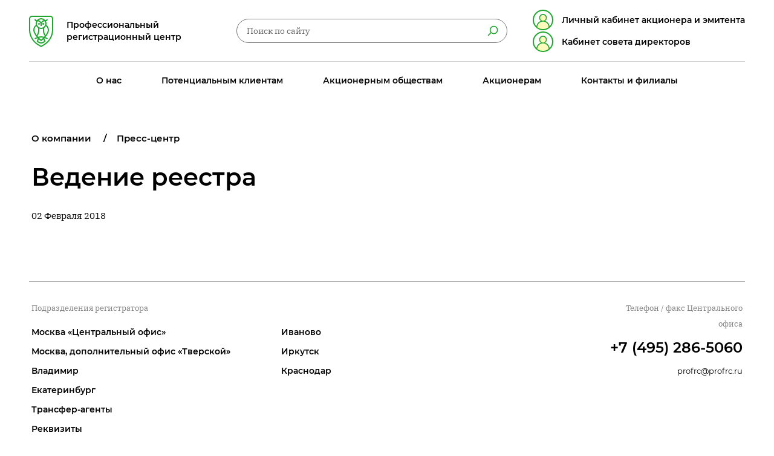

--- FILE ---
content_type: text/html; charset=UTF-8
request_url: https://profrc.ru/company/news/1466
body_size: 7000
content:

<!DOCTYPE html>
<html lang="ru">
<head>
<!-- Google tag (gtag.js) -->
<script async src="https://www.googletagmanager.com/gtag/js?id=G-PFT4TT1KEV"></script>
<script>
  window.dataLayer = window.dataLayer || [];
  function gtag(){dataLayer.push(arguments);}
  gtag('js', new Date());

  gtag('config', 'G-PFT4TT1KEV');
</script>
<!-- Yandex.Metrika counter -->
<script type="text/javascript" >
   (function(m,e,t,r,i,k,a){m[i]=m[i]||function(){(m[i].a=m[i].a||[]).push(arguments)};
   m[i].l=1*new Date();k=e.createElement(t),a=e.getElementsByTagName(t)[0],k.async=1,k.src=r,a.parentNode.insertBefore(k,a)})
   (window, document, "script", "https://mc.yandex.ru/metrika/tag.js", "ym");

   ym(24958552, "init", {
        clickmap:true,
        trackLinks:true,
        accurateTrackBounce:true,
        webvisor:true
   });
</script>
<noscript><div><img src="https://mc.yandex.ru/watch/24958552" style="position:absolute; left:-9999px;" alt="" /></div></noscript>
<!-- /Yandex.Metrika counter -->
<!-- Global site tag (gtag.js) - Google Analytics -->
<script async src="https://www.googletagmanager.com/gtag/js?id=G-FP8H30KMGV"></script>
<script>
  window.dataLayer = window.dataLayer || [];
  function gtag(){dataLayer.push(arguments);}
  gtag('js', new Date());

  gtag('config', 'G-8PRHSJSGXC');
</script>
<!-- Google Tag Manager -->
<script>(function(w,d,s,l,i){w[l]=w[l]||[];w[l].push({'gtm.start':
new Date().getTime(),event:'gtm.js'});var f=d.getElementsByTagName(s)[0],
j=d.createElement(s),dl=l!='dataLayer'?'&l='+l:'';j.async=true;j.src=
'https://www.googletagmanager.com/gtm.js?id='+i+dl;f.parentNode.insertBefore(j,f);
})(window,document,'script','dataLayer','GTM-K23DX56');</script>
<!-- End Google Tag Manager -->

    <meta http-equiv="X-UA-Compatible" content="IE=edge" />
    <meta http-equiv="Content-Type" content="text/html; charset=UTF-8" />
<link href="/bitrix/cache/css/s1/inner/template_b79c00d28a8c235fdba3f344f213d44c/template_b79c00d28a8c235fdba3f344f213d44c_v1.css?1758092811681" type="text/css"  data-template-style="true" rel="stylesheet" />
<link rel="canonical" href="https://profrc.ru/company/news/1466" />



    <title>Статья: "Статус публичного и непубличного общества. Понятия и отличия"</title>
    <meta name="viewport" content="width=device-width, initial-scale=1.0, minimum-scale=1.0, maximum-scale=1.0">
    <meta name="format-detection" content="telephone=no">
    <meta name="cmsmagazine" content="970dcb97d49abaabc03ccff3eb6c119c" />
    <link rel="icon" href="/upload/favicon.png">
    <link rel="stylesheet" href="/css/style.css?v=30">
    <link rel="stylesheet" href="/css/custom.css?v=30">
    <script type="text/javascript" src="/js/bundle.js?v=30"></script>
    <script type="text/javascript" src="/js/custom.js?v=30"></script>
</head>
<body>
<!-- Google Tag Manager (noscript) -->
<noscript><iframe src="https://www.googletagmanager.com/ns.html?id=GTM-K23DX56"
height="0" width="0" style="display:none;visibility:hidden"></iframe></noscript>
<!-- End Google Tag Manager (noscript) -->
<script>
  (function(i,s,o,g,r,a,m){i['GoogleAnalyticsObject']=r;i[r]=i[r]||function(){
  (i[r].q=i[r].q||[]).push(arguments)},i[r].l=1*new Date();a=s.createElement(o),
  m=s.getElementsByTagName(o)[0];a.async=1;a.src=g;m.parentNode.insertBefore(a,m)
  })(window,document,'script','//www.google-analytics.com/analytics.js','ga');

  ga('create', 'UA-56250394-1', 'auto');
  ga('require', 'displayfeatures');
  ga('require', 'linkid', 'linkid.js');
  ga('send', 'pageview');

</script>

<div id="panel"></div>
<header class="b-header js-header">
    <div class="b-header__container">
        <div class="b-header__top wrapper">
            <div class="b-header__block">
                <a class="b-logo" href="/">
                    <div class="b-logo__img">
                        <img src="/images/logo.svg" alt="Логотип профессионального регистрационного центра">
                    </div>
                    <span class="b-logo__text h-mobile">ПРЦ</span>
                    <span class="b-logo__text h-desktop">Профессиональный<br>регистрационный центр</span>
                </a>
            </div>
            




<div class="b-header__block">
    <button class="b-search-button b-header__search-button h-mobile" aria-label="Поиск по сайту" aria-owns="main-search"></button>
    <button class="b-navigation-button h-mobile b-header__navigation-button" aria-label="Навигация по сайту" aria-owns="main-navigation">
        <span>&nbsp;</span>
    </button>
    <div class="b-search b-header__search b-header__search h-desktop">
        <div class="b-search__layer h-mobile js-close"></div>
        <div class="b-search__form js-form-search">
            			<form role="search" method="GET" action="/search/">
                <input type="search" name="q" class="b-input b-input--round b-search__input" placeholder="Поиск по сайту" data-field-type="search">
                <button name="s" type="submit" class="b-search-button h-desktop" aria-label="Найти"></button>
            </form>
        </div>
    </div>
   <div class="b-personal__block">
	   <a class="b-personal h-desktop" href="https://online.profrc.ru/"><span class="b-personal__text">Личный кабинет акционера и эмитента</span></a>
      <a class="b-personal h-desktop" href="https://sd.profrc.ru/"><span class="b-personal__text">Кабинет совета директоров</span></a>
   </div>
</div>
        </div>
        <div class="b-header__bottom">
            
<div class="b-search b-header__search h-mobile js-search" id="main-search">
    <div class="b-search__layer h-mobile js-close"></div>
    <div class="b-search__form js-form-search">
        <form role="search" method="GET" action="/search/index.php">
            <input type="search" name="q"  class="b-input b-input--round b-search__input" type="search" placeholder="Поиск по сайту" data-field-type="search"/>
            <button name="s"  class="b-search-button" aria-label="Найти"></button>
        </form>
    </div>
</div>
            <nav class="b-navigation b-header__navigation wrapper js-navigation" id="main-navigation">
    <div class="b-navigation__layer h-mobile js-close"></div>
    <ul class="b-navigation__list">
            <li class="b-navigation__item"><a class="b-navigation__link wrapper" href="/company/">О нас</a>
            <div class="b-navigation__dropdown">
                <div class="b-navigation__dropdown-container container">
                    <ul class="b-navigation__pages wrapper">
	<li><a href="/company/">О компании</a></li>
	<li><a href="/company/litsenzii-i-sertifikaty/">Документы компании</a></li>
	<li><a href="/upload/Политика_ПРЦ.pdf">Политика в отношении обработки персональных данных</a></li>
	<li><a href="/company/news/">Пресс-центр</a></li>
	<li><a href="/company/raskrytie-informatsii-po-3921-u/">Раскрытие информации по 3921-У </a></li>
	<li><a href="/company/raskrytie-informatsii/">Раскрытие информации по 6496-У</a></li>
	<li><a href="/company/rekvizity/">Реквизиты </a></li>
	<li><a href="/company/rukovodstvo/">Руководство </a></li>
	<li><a href="/company/sovmestnye-proekty/">Совместные проекты </a></li>
	<li><a href="/company/clients/">Список эмитентов </a></li>
	<li><a href="/company/finansovaya-informatsiya/">Финансовая информация </a></li>
</ul>                </div>
            </div>
        </li>
            <li class="b-navigation__item"><a class="b-navigation__link wrapper" href="/customers/">Потенциальным клиентам</a>
            <div class="b-navigation__dropdown">
                <div class="b-navigation__dropdown-container container">
                    
<div class="b-navigation__services wrapper "><span class="b-navigation__title">Наши услуги</span>
    <ul class="b-services b-navigation__services-list">
                    <li class="b-services__item">
                <a class="b-service" href="/customers/soprovozhdenie-biznesa">
                    <span class="b-service__icon" aria-hidden="true">
                        <img src="/upload/iblock/5c1/5c14e7205d69f0c09d8d8563bac665d7.svg" alt="Сопровождение бизнеса АО и ООО">
                    </span>
                    <span class="b-service__text">Сопровождение бизнеса АО и ООО</span>
                </a>
            </li>
                    <li class="b-services__item">
                <a class="b-service" href="/customers/audit-i-vosstanovlenie-reestra">
                    <span class="b-service__icon" aria-hidden="true">
                        <img src="/upload/iblock/833/833e132c98770127e7a4316216ffcf68.svg" alt="Аудит и восстановление реестра">
                    </span>
                    <span class="b-service__text">Аудит и восстановление реестра</span>
                </a>
            </li>
                    <li class="b-services__item">
                <a class="b-service" href="/customers/vedenie-i-khranenie-reestra">
                    <span class="b-service__icon" aria-hidden="true">
                        <img src="/upload/iblock/3c6/3c616d2ce12ced47f250c6ce69683b17.svg" alt="Ведение и хранение реестра">
                    </span>
                    <span class="b-service__text">Ведение и хранение реестра</span>
                </a>
            </li>
                    <li class="b-services__item">
                <a class="b-service" href="/customers/podgotovka-dokumentov-dlya-registratsii-vypuska-aktsiy">
                    <span class="b-service__icon" aria-hidden="true">
                        <img src="/upload/iblock/28f/28fb61f31a232a11de104a38ed0cac93.svg" alt="Подготовка документов для регистрации выпуска акций">
                    </span>
                    <span class="b-service__text">Подготовка документов для регистрации выпуска акций</span>
                </a>
            </li>
                    <li class="b-services__item">
                <a class="b-service" href="/customers/sozdanie-ao-pod-klyuch">
                    <span class="b-service__icon" aria-hidden="true">
                        <img src="/upload/iblock/2ca/2ca071b99898ac28de412b7189bbadcb.svg" alt="Создание АО &quot;под ключ&quot;">
                    </span>
                    <span class="b-service__text">Создание АО &quot;под ключ&quot;</span>
                </a>
            </li>
            </ul>
</div>


<ul class="b-navigation__pages wrapper">
	<li> <a href="/customers/peredat-reestr">Передать реестр</a></li>
	<li> <a href="/customers/trebovaniya-zakonodatelstva">Требования законодательства</a></li>
        <li> <a href="/customers/">Услуги и тарифы</a></li>
</ul>                </div>
            </div>
        </li>
            <li class="b-navigation__item"><a class="b-navigation__link wrapper" href="/corporation/">Акционерным обществам</a>
            <div class="b-navigation__dropdown">
                <div class="b-navigation__dropdown-container container">
                    
<div class="b-navigation__dropdown-head h-mobile wrapper"><a class="b-button" href="/corporation/">Наши услуги</a></div>

<div class="b-navigation__services wrapper "><span class="b-navigation__title">Наши услуги</span>
    <ul class="b-services b-navigation__services-list">
                    <li class="b-services__item">
                <a class="b-service" href="/corporation/vedenie-i-khranenie-reestra">
                    <span class="b-service__icon" aria-hidden="true">
                        <img src="/upload/iblock/9b6/9b660fbbf9623e0b95aee6321fffdd5d.svg" alt="Ведение и хранение реестра">
                    </span>
                    <span class="b-service__text">Ведение и хранение реестра</span>
                </a>
            </li>
                    <li class="b-services__item">
                <a class="b-service" href="/corporation/korporativnyy-konsalting">
                    <span class="b-service__icon" aria-hidden="true">
                        <img src="/upload/iblock/5e0/5e0d31fae58390e83bcf9385af423743.svg" alt="Корпоративный консалтинг">
                    </span>
                    <span class="b-service__text">Корпоративный консалтинг</span>
                </a>
            </li>
                    <li class="b-services__item">
                <a class="b-service" href="/corporation/organizatsiya-vyplaty-dividendov">
                    <span class="b-service__icon" aria-hidden="true">
                        <img src="/upload/iblock/ff8/ff89bd58e0f98bb45ce882b9baf1ec81.svg" alt="Организация выплаты дивидендов">
                    </span>
                    <span class="b-service__text">Организация выплаты дивидендов</span>
                </a>
            </li>
                    <li class="b-services__item">
                <a class="b-service" href="/corporation/organizatsiya-provedeniya-sobraniy-aktsionerov">
                    <span class="b-service__icon" aria-hidden="true">
                        <img src="/upload/iblock/a53/a53dff7ba1a5a4869c83917865ef2e23.svg" alt="Организация проведения собраний акционеров">
                    </span>
                    <span class="b-service__text">Организация проведения собраний акционеров</span>
                </a>
            </li>
                    <li class="b-services__item">
                <a class="b-service" href="/corporation/podgotovka-dokumentov-dlya-registratsii-vypuska-aktsiy">
                    <span class="b-service__icon" aria-hidden="true">
                        <img src="/upload/iblock/1e3/1e361ec0107645dbf004d865959323eb.svg" alt="Подготовка документов для регистрации выпуска акций">
                    </span>
                    <span class="b-service__text">Подготовка документов для регистрации выпуска акций</span>
                </a>
            </li>
                    <li class="b-services__item">
                <a class="b-service" href="/corporation/soprovozhdenie-korporativnykh-deystviy-aktsionernogo-obshchestva">
                    <span class="b-service__icon" aria-hidden="true">
                        <img src="/upload/iblock/ed0/ed014a39c5ce71c61addb6c92845fa4d.svg" alt="Сопровождение корпоративных действий акционерного общества">
                    </span>
                    <span class="b-service__text">Сопровождение корпоративных действий акционерного общества</span>
                </a>
            </li>
            </ul>
</div>

<ul class="b-navigation__pages wrapper">
    <li> <a href="/corporation/formy-dokumentov">Формы документов</a></li>
    <li> <a href="/corporation/faq">Часто задаваемые вопросы</a></li>
    <li> <a href="/corporation/raskrytie-informatsii">Раскрытие информации акционерными обществами</a></li>
    <li> <a href="/corporation/razyasneniya/">Разъяснения регулирующих государственных органов</a></li>
</ul>                </div>
            </div>
        </li>
            <li class="b-navigation__item"><a class="b-navigation__link wrapper" href="/shareholders/">Акционерам</a>
            <div class="b-navigation__dropdown">
                <div class="b-navigation__dropdown-container container">
                    <div class="b-navigation__dropdown-head wrapper">
	<p class="h-desktop">Требования Федерального закона № 115-ФЗ от 07.08.2001 «О противодействии легализации (отмыванию) доходов, полученных преступным путем, и финансированию терроризма» относительно предоставления клиентами информации, включая, информацию о своих выгодоприобретателях и бенефициарных владельцах, а также по актуализации анкетных данных. <a href="/shareholders/">Подробнее…</a></p>
</div>


<div class="b-navigation__services wrapper "><span class="b-navigation__title">Наши услуги</span>
    <ul class="b-services b-navigation__services-list">
                    <li class="b-services__item">
                <a class="b-service" href="/shareholders/zapolnenie-dokumentov">
                    <span class="b-service__icon" aria-hidden="true">
                        <img src="/upload/iblock/429/42918ec32521573130ee11b70253bec5.svg" alt="Заполнение документов">
                    </span>
                    <span class="b-service__text">Заполнение документов</span>
                </a>
            </li>
                    <li class="b-services__item">
                <a class="b-service" href="/shareholders/sdelka-bez-riska-dogovor-eskrou">
                    <span class="b-service__icon" aria-hidden="true">
                        <img src="/upload/iblock/718/7189afad26ddd6d8ae566deda0d69738.svg" alt="Сделка без риска (договор эскроу)">
                    </span>
                    <span class="b-service__text">Сделка без риска (договор эскроу)</span>
                </a>
            </li>
                    <li class="b-services__item">
                <a class="b-service" href="/shareholders/soprovozhdenie-vykupov-aktsionerom">
                    <span class="b-service__icon" aria-hidden="true">
                        <img src="/upload/iblock/f98/f98f0caafd4895a091588cd3fc1d40b8.svg" alt="Сопровождение выкупов акционером">
                    </span>
                    <span class="b-service__text">Сопровождение выкупов акционером</span>
                </a>
            </li>
                    <li class="b-services__item">
                <a class="b-service" href="/shareholders/srochnoe-provedenie-operatsiy">
                    <span class="b-service__icon" aria-hidden="true">
                        <img src="/upload/iblock/7b3/7b39caae12cbee3a7279f8d659909dc1.svg" alt="Срочное проведение операций">
                    </span>
                    <span class="b-service__text">Срочное проведение операций</span>
                </a>
            </li>
                    <li class="b-services__item">
                <a class="b-service" href="/shareholders/elektronnoe-golosovanie">
                    <span class="b-service__icon" aria-hidden="true">
                        <img src="/upload/iblock/26b/26b5290246ba9b825fb056528f732dd7.svg" alt="Электронное голосование">
                    </span>
                    <span class="b-service__text">Электронное голосование</span>
                </a>
            </li>
                    <li class="b-services__item">
                <a class="b-service" href="/shareholders/elektronnyy-dokumentooborot">
                    <span class="b-service__icon" aria-hidden="true">
                        <img src="/upload/iblock/35a/35a969fc1f02ac59c235e84cae2c8ca3.svg" alt="Электронный документооборот">
                    </span>
                    <span class="b-service__text">Электронный документооборот</span>
                </a>
            </li>
            </ul>
</div>


<ul class="b-navigation__pages wrapper">
    <li> <a href="/shareholders/formy-dokumentov">Документы</a></li>
    <li> <a href="/shareholders/preyskuranty">Прейскуранты</a></li>
    <li> <a href="/shareholders/rekvizity">Реквизиты для оплаты</a></li>
    <li> <a href="/shareholders/faq">Вопросы и ответы</a></li>
</ul>                </div>
            </div>
        </li>
            <li class="b-navigation__item"><a class="b-navigation__link wrapper" href="/contacts/">Контакты и филиалы</a>
            <div class="b-navigation__dropdown">
                <div class="b-navigation__dropdown-container container">
                    <div class="b-navigation__dropdown-head h-desktop wrapper"><span class="b-navigation__title">Центральный офис</span><a class="b-navigation__phone b-phone" href="tel:+74952865060">+7 (495) 286-5060 </a>
    <p>АО&nbsp;&laquo;ПРЦ&raquo; 117452 Российская Федерация, г. Москва, Балаклавский проспект, дом 28&nbsp;В.</p>
</div>




<div class="b-navigation__cities wrapper"><span class="b-navigation__title">Наши подразделения</span>
	
    <ul class="b-list b-navigation__cities-list">
	
				
		
					<li>
				<a href="#">Москва</a>
				
				<ul class="b-list b-navigation__addresses">
											<li><a href="/contacts/moskva">Москва «Центральный офис»</a></li>
												<li><a href="/contacts/dopolnitelnyy-ofis-tverskoy">Москва, дополнительный офис «Тверской»</a></li>
										</ul>
			</li>
							<li><a href="/contacts/vladimir">Владимир</a></li>
								<li><a href="/contacts/ekaterinburg">Екатеринбург</a></li>
								<li><a href="/contacts/ivanovo">Иваново</a></li>
								<li><a href="/contacts/irkutsk">Иркутск</a></li>
								<li><a href="/contacts/krasnodar">Краснодар</a></li>
						
		
    </ul>
	
</div>
<ul class="b-navigation__pages wrapper">
    <li> <a href="/contacts/transfer/">Трансфер-агенты</a></li>
    <li> <a href="/company/rekvizity">Реквизиты</a></li>
</ul>
                </div>
            </div>
        </li>
            <li class="b-navigation__item b-navigation__item--personal h-mobile">
		<a class="b-button" href="https://online.profrc.ru/">Личный кабинет акционера и эмитента</a><br/>
		<a class="b-button" href="https://sd.profrc.ru/">Кабинет совета директоров</a>
	</li>
    </ul>
</nav>



        </div>
    </div>
</header>
<main class="b-content b-content--offset-lg  ">
    <div class="wrapper">
        <div class="container">
            <nav class="b-breadcrumbs"><ol class="b-breadcrumbs__list" itemprop="http://schema.org/breadcrumb" itemscope itemtype="http://schema.org/BreadcrumbList">
		    <li class="b-breadcrumbs__item" id="bx_breadcrumb_0" itemprop="itemListElement" itemscope itemtype="http://schema.org/ListItem">
		        <a href="/company/" title="О компании" itemprop="url">О компании</a>
		        <meta itemprop="position" content="1" />
		     </li>
			  <li class="b-breadcrumbs__item" id="bx_breadcrumb_1" itemprop="itemListElement" itemscope itemtype="http://schema.org/ListItem">
		        <a href="/company/news/" title="Пресс-центр" itemprop="url">Пресс-центр</a>
		        <meta itemprop="position" content="2" />
		     </li></ol></nav>            <div class="inner ">




<div class="inner">
    <div class="b-content__section">
        <div class="b-content__section-main">
            <article class="b-news">
                <header class="b-news__header">
                    <h1 class="b-news__title">Ведение реестра</h1>
                    <div class="b-news-date">02 Февраля 2018</div>
                </header>
                                            </article>
        </div>
    </div>
</div>

            </div>
        </div>
    </div>
</main>

<footer class="b-footer">
    <div class="b-footer__top wrapper">
        <div class="b-footer__top-container container">
            <div class="b-footer__block h-desktop"><span class="b-footer__title">Подразделения регистратора</span>
                <ul class="b-footer__cities">
            <li> <a href="/contacts/moskva">Москва «Центральный офис»</a></li>
            <li> <a href="/contacts/dopolnitelnyy-ofis-tverskoy">Москва, дополнительный офис «Тверской»</a></li>
            <li> <a href="/contacts/vladimir">Владимир</a></li>
            <li> <a href="/contacts/ekaterinburg">Екатеринбург</a></li>
            <li> <a href="/contacts/ivanovo">Иваново</a></li>
            <li> <a href="/contacts/irkutsk">Иркутск</a></li>
            <li> <a href="/contacts/krasnodar">Краснодар</a></li>
    </ul>                <ul class="b-footer__pages">
                    <li> <a href="/contacts/transfer/">Трансфер-агенты</a></li>
                    <li> <a href="/company/rekvizity">Реквизиты</a></li>
                    <li> <a href="/company/raskrytie-informatsii-po-3921-u">Раскрытие информации по 3921-У</a></li>
					<li><a href="/company/raskrytie-informatsii/">Раскрытие информации по 6496-У </a></li>
                </ul>
            </div>
            <div class="b-footer__block"><span class="b-footer__title">Телефон&nbsp;/ факс Центрального офиса</span><a class="b-footer__phone b-phone" href="tel:+74952865060">+7 (495) 286-5060</a><a class="b-footer__email b-email" href="mailto:profrc@profrc.ru">profrc@profrc.ru</a><br>

                <a <!class="b-button" href="http://old.profrc.ru"><!Перейти на старую версию сайта></a>
            </div>
        </div>
    </div>
    <div class="b-footer__bottom wrapper">
        <div class="b-footer__bottom-container container"><a class="b-footer__agreement" href="/upload/Политика_ПРЦ.pdf">Политика в&nbsp;отношении обработки персональных данных</a>
			<p class="b-footer__links"><a href="/upload/Отчет_о_СОУТ.pdf" target="_blank">СОУТ</a><a href="/sitemap">Карта сайта</a></p><span class="b-footer__copyright">@ 1999&nbsp;&mdash; 2026, АО&nbsp;&laquo;ПРЦ&raquo;, официальный сайт</span><a class="b-footer__dev" href="https://fishlab.su/">Разработано в <b>FISHLAB</b></a>
        </div>
    </div>
</footer>
</body>
</html>


--- FILE ---
content_type: text/css
request_url: https://profrc.ru/css/style.css?v=30
body_size: 16681
content:
@-webkit-keyframes swiper-preloader-spin{to{-webkit-transform:rotate(360deg);transform:rotate(360deg)}}@keyframes swiper-preloader-spin{to{-webkit-transform:rotate(360deg);transform:rotate(360deg)}}@-webkit-keyframes fpFadeInDown{0%{opacity:0;-webkit-transform:translate3d(0,-20px,0);transform:translate3d(0,-20px,0)}to{opacity:1;-webkit-transform:translate3d(0,0,0);transform:translate3d(0,0,0)}}@keyframes fpFadeInDown{0%{opacity:0;-webkit-transform:translate3d(0,-20px,0);transform:translate3d(0,-20px,0)}to{opacity:1;-webkit-transform:translate3d(0,0,0);transform:translate3d(0,0,0)}}@keyframes burger-top{0%{transform:translateY(0)}50%{transform:translateY(100%) translateY(5px)}to{transform:translateY(100%) translateY(5px) rotate(135deg)}}@keyframes burger-top-reverse{0%{transform:translateY(100%) translateY(5px) rotate(135deg)}50%{transform:translateY(100%) translateY(5px)}to{transform:translateY(0)}}@keyframes burger-middle{0%,50%{transform:rotate(0)}to{transform:rotate(135deg)}}@keyframes burger-middle-reverse{0%{transform:rotate(135deg)}50%,to{transform:rotate(0)}}@keyframes burger-bottom{0%{transform:translateY(0)}50%{transform:translateY(-100%) translateY(-5px)}to{transform:translateY(-100%) translateY(-5px) rotate(225deg)}}@keyframes burger-bottom-reverse{0%{transform:translateY(-100%) translateY(-5px) rotate(225deg)}50%{transform:translateY(-100%) translateY(-5px)}to{transform:translateY(0)}}*,:after,:before{box-sizing:border-box}html{font-family:sans-serif;line-height:1.15;-webkit-text-size-adjust:100%;-ms-text-size-adjust:100%;-ms-overflow-style:scrollbar;-webkit-tap-highlight-color:transparent;-webkit-font-smoothing:antialiased}article,aside,dialog,figcaption,figure,footer,header,hgroup,main,nav,section{display:block}body{margin:0;font-size:1rem;color:#000;text-align:left;font-family:IBM Plex Serif,serif;font-weight:400;font-size:15px;line-height:1.6;display:flex;flex-direction:column;width:100%;min-height:100vh;overflow-x:hidden}[tabindex="-1"]:focus{outline:0!important}hr{box-sizing:content-box;height:0;overflow:visible}h1,h2,h3,h4,h6{margin-top:0;-webkit-font-smoothing:antialiased}dd,h1,h2,h3,h4,h5,h6{margin-bottom:.5rem}a,h5,p{-webkit-font-smoothing:antialiased}p{margin-top:0;margin-bottom:24px}abbr[data-original-title],abbr[title]{text-decoration:underline dotted;cursor:help;border-bottom:0}address,dl,ol,p,ul{margin-bottom:1rem}address{font-style:normal;line-height:inherit}dl,ol,ul{margin-top:0}ol ol,ol ul,ul ol,ul ul{margin-bottom:0}dt,p b{font-weight:700}dd{margin-left:0}blockquote,figure{margin:0 0 1rem}dfn{font-style:italic}b,strong{font-weight:bolder}small{font-size:80%}sub,sup{position:relative;font-size:75%;line-height:0;vertical-align:baseline}sub{bottom:-.25em}sup{top:-.5em}a{background-color:transparent;-webkit-text-decoration-skip:objects}a:not([href]):not([tabindex]){color:inherit;text-decoration:none}a:not([href]):not([tabindex]):focus{outline:0}code,kbd,pre,samp{font-family:monospace,monospace;font-size:1em}pre{margin-top:0;margin-bottom:1rem;overflow:auto;-ms-overflow-style:scrollbar}img{vertical-align:middle;border-style:none}svg:not(:root){overflow:hidden}[role=button],a,area,button,input:not([type=range]),label,select,summary,textarea{touch-action:manipulation}table{border-collapse:collapse;width:100%;}caption{padding-top:.75rem;padding-bottom:.75rem;color:#636c72;text-align:left;caption-side:bottom}th{text-align:inherit;padding-bottom:32px;font-family:Montserrat,sans-serif;font-weight:600;padding-right:16px}label{display:inline-block;margin-bottom:.5rem}button{border-radius:0}button:focus{outline:5px auto -webkit-focus-ring-color}button,input,optgroup,select,textarea{margin:0;font-family:inherit;font-size:inherit;line-height:inherit}button,input{overflow:visible}button,select{text-transform:none}[type=reset],[type=submit],button,html [type=button]{-webkit-appearance:button}[type=button]::-moz-focus-inner,[type=reset]::-moz-focus-inner,[type=submit]::-moz-focus-inner,button::-moz-focus-inner{padding:0;border-style:none}input[type=checkbox],input[type=radio]{box-sizing:border-box;padding:0}input[type=date],input[type=datetime-local],input[type=month],input[type=time]{-webkit-appearance:listbox}textarea{overflow:auto;resize:vertical}fieldset{min-width:0;padding:0;margin:0;border:0}legend{display:block;width:100%;max-width:100%;padding:0;margin-bottom:.5rem;font-size:1.5rem;line-height:inherit;color:inherit;white-space:normal}progress{display:inline-block;vertical-align:baseline}[type=number]::-webkit-inner-spin-button,[type=number]::-webkit-outer-spin-button{height:auto}[type=search]{outline-offset:-2px;-webkit-appearance:none}[type=search]::-webkit-search-cancel-button,[type=search]::-webkit-search-decoration{-webkit-appearance:none}::-webkit-file-upload-button{font:inherit;-webkit-appearance:button}.numInputWrapper input,.numInputWrapper span,audio,output,video{display:inline-block}summary{display:list-item}template{display:none}[hidden]{display:none!important}audio:not([controls]){display:none;height:0}@font-face{font-family:'Montserrat';src:url(./fonts/Montserrat-Regular.woff2) format("woff2"),url(./fonts/Montserrat-Regular.woff) format("woff");font-weight:400;font-style:normal;font-display:swap}@font-face{font-family:'Montserrat';src:url(./fonts/Montserrat-SemiBold.woff2) format("woff2"),url(./fonts/Montserrat-SemiBold.woff) format("woff");font-weight:600;font-style:normal;font-display:swap}@font-face{font-family:'IBM Plex Serif';src:url(./fonts/IBMPlexSerif.woff2) format("woff2"),url(./fonts/IBMPlexSerif.woff) format("woff");font-weight:400;font-style:normal;font-display:swap}@font-face{font-family:'IBM Plex Serif';src:url(./fonts/IBMPlexSerif-Medium.woff2) format("woff2"),url(./fonts/IBMPlexSerif-Medium.woff) format("woff");font-weight:500;font-style:normal;font-display:swap}.b-title,h1{display:block;margin-bottom:16px;font-family:Montserrat,sans-serif;font-weight:600;font-size:26px;line-height:1.27}.b-form__status-title:last-child,.b-title:last-child,h1:last-child,h2:last-child,h4:last-child{margin-bottom:0}h2{margin-bottom:16px}.b-form__status-title,h2,h3{font-family:Montserrat,sans-serif;font-weight:600;font-size:26px;line-height:1.27}h3{font-size:22px;line-height:2.55}h4{margin-bottom:24px}.b-contacts__title,.b-website-map__title,h4,h5{font-family:Montserrat,sans-serif;font-weight:600;font-size:20px;line-height:1.6;letter-spacing:-1px}h5{margin:28px 0 24px}h5:first{margin-top:0}h5:last-child,p:last-child{margin-bottom:0}.swiper-container{margin:0 auto;position:relative;overflow:hidden;list-style:none;padding:0;z-index:1}.swiper-container-no-flexbox .swiper-slide{float:left}.swiper-container-vertical&gt;.swiper-wrapper{-webkit-box-orient:vertical;-webkit-box-direction:normal;-webkit-flex-direction:column;-ms-flex-direction:column;flex-direction:column}.swiper-slide,.swiper-wrapper{width:100%;height:100%;position:relative;-webkit-transition-property:-webkit-transform;-o-transition-property:transform;transition-property:transform;transition-property:transform,-webkit-transform}.swiper-wrapper{z-index:1;display:-webkit-box;display:-webkit-flex;display:-ms-flexbox;display:flex;-webkit-box-sizing:content-box;box-sizing:content-box}.swiper-container-android .swiper-slide,.swiper-wrapper{-webkit-transform:translate3d(0,0,0);transform:translate3d(0,0,0)}.swiper-container-multirow&gt;.swiper-wrapper{-webkit-flex-wrap:wrap;-ms-flex-wrap:wrap;flex-wrap:wrap}.swiper-container-free-mode&gt;.swiper-wrapper{-webkit-transition-timing-function:ease-out;-o-transition-timing-function:ease-out;transition-timing-function:ease-out;margin:0 auto}.swiper-slide{-webkit-flex-shrink:0;-ms-flex-negative:0;flex-shrink:0}.swiper-slide-invisible-blank{visibility:hidden}.swiper-container-autoheight,.swiper-container-autoheight .swiper-slide{height:auto}.swiper-container-autoheight .swiper-wrapper{-webkit-box-align:start;-webkit-align-items:flex-start;-ms-flex-align:start;align-items:flex-start;-webkit-transition-property:height,-webkit-transform;-o-transition-property:transform,height;transition-property:transform,height;transition-property:transform,height,-webkit-transform}.swiper-container-3d{-webkit-perspective:1200px;perspective:1200px}.swiper-container-3d .swiper-cube-shadow,.swiper-container-3d .swiper-slide,.swiper-container-3d .swiper-slide-shadow-bottom,.swiper-container-3d .swiper-slide-shadow-left,.swiper-container-3d .swiper-slide-shadow-right,.swiper-container-3d .swiper-slide-shadow-top,.swiper-container-3d .swiper-wrapper{-webkit-transform-style:preserve-3d;transform-style:preserve-3d}.swiper-container-3d .swiper-slide-shadow-bottom,.swiper-container-3d .swiper-slide-shadow-left,.swiper-container-3d .swiper-slide-shadow-right,.swiper-container-3d .swiper-slide-shadow-top{position:absolute;left:0;top:0;width:100%;height:100%;pointer-events:none;z-index:10}.swiper-container-3d .swiper-slide-shadow-left{background-image:-webkit-gradient(linear,right top,left top,from(rgba(0,0,0,.5)),to(transparent));background-image:-webkit-linear-gradient(right,rgba(0,0,0,.5),transparent);background-image:-o-linear-gradient(right,rgba(0,0,0,.5),transparent);background-image:linear-gradient(to left,rgba(0,0,0,.5),transparent)}.swiper-container-3d .swiper-slide-shadow-right{background-image:-webkit-gradient(linear,left top,right top,from(rgba(0,0,0,.5)),to(transparent));background-image:-webkit-linear-gradient(left,rgba(0,0,0,.5),transparent);background-image:-o-linear-gradient(left,rgba(0,0,0,.5),transparent);background-image:linear-gradient(to right,rgba(0,0,0,.5),transparent)}.swiper-container-3d .swiper-slide-shadow-top{background-image:-webkit-gradient(linear,left bottom,left top,from(rgba(0,0,0,.5)),to(transparent));background-image:-webkit-linear-gradient(bottom,rgba(0,0,0,.5),transparent);background-image:-o-linear-gradient(bottom,rgba(0,0,0,.5),transparent);background-image:linear-gradient(to top,rgba(0,0,0,.5),transparent)}.swiper-container-3d .swiper-slide-shadow-bottom{background-image:-webkit-gradient(linear,left top,left bottom,from(rgba(0,0,0,.5)),to(transparent));background-image:-webkit-linear-gradient(top,rgba(0,0,0,.5),transparent);background-image:-o-linear-gradient(top,rgba(0,0,0,.5),transparent);background-image:linear-gradient(to bottom,rgba(0,0,0,.5),transparent)}.swiper-container-wp8-horizontal,.swiper-container-wp8-horizontal&gt;.swiper-wrapper{-ms-touch-action:pan-y;touch-action:pan-y}.swiper-container-wp8-vertical,.swiper-container-wp8-vertical&gt;.swiper-wrapper{-ms-touch-action:pan-x;touch-action:pan-x}.swiper-button-next,.swiper-button-prev{position:absolute;top:50%;width:27px;height:44px;margin-top:-22px;z-index:10;cursor:pointer;background-size:27px 44px;background-position:center;background-repeat:no-repeat}.swiper-button-next.swiper-button-disabled,.swiper-button-prev.swiper-button-disabled{opacity:.35;cursor:auto;pointer-events:none}.swiper-button-prev,.swiper-container-rtl .swiper-button-next{background-image:url("data:image/svg+xml;charset=utf-8,%3Csvg%20xmlns%3D'http%3A%2F%2F<a href="http://www.w3.org%2F2000%2Fsvg">www.w3.org%2F2000%2Fsvg</a>'%20viewBox%3D'0%200%2027%2044'%3E%3Cpath%20d%3D'M0%2C22L22%2C0l2.1%2C2.1L4.2%2C22l19.9%2C19.9L22%2C44L0%2C22L0%2C22L0%2C22z'%20fill%3D'%23007aff'%2F%3E%3C%2Fsvg%3E");left:10px;right:auto}.swiper-button-next,.swiper-container-rtl .swiper-button-prev{background-image:url("data:image/svg+xml;charset=utf-8,%3Csvg%20xmlns%3D'http%3A%2F%2F<a href="http://www.w3.org%2F2000%2Fsvg">www.w3.org%2F2000%2Fsvg</a>'%20viewBox%3D'0%200%2027%2044'%3E%3Cpath%20d%3D'M27%2C22L27%2C22L5%2C44l-2.1-2.1L22.8%2C22L2.9%2C2.1L5%2C0L27%2C22L27%2C22z'%20fill%3D'%23007aff'%2F%3E%3C%2Fsvg%3E");right:10px;left:auto}.swiper-button-prev.swiper-button-white,.swiper-container-rtl .swiper-button-next.swiper-button-white{background-image:url("data:image/svg+xml;charset=utf-8,%3Csvg%20xmlns%3D'http%3A%2F%2F<a href="http://www.w3.org%2F2000%2Fsvg">www.w3.org%2F2000%2Fsvg</a>'%20viewBox%3D'0%200%2027%2044'%3E%3Cpath%20d%3D'M0%2C22L22%2C0l2.1%2C2.1L4.2%2C22l19.9%2C19.9L22%2C44L0%2C22L0%2C22L0%2C22z'%20fill%3D'%23ffffff'%2F%3E%3C%2Fsvg%3E")}.swiper-button-next.swiper-button-white,.swiper-container-rtl .swiper-button-prev.swiper-button-white{background-image:url("data:image/svg+xml;charset=utf-8,%3Csvg%20xmlns%3D'http%3A%2F%2F<a href="http://www.w3.org%2F2000%2Fsvg">www.w3.org%2F2000%2Fsvg</a>'%20viewBox%3D'0%200%2027%2044'%3E%3Cpath%20d%3D'M27%2C22L27%2C22L5%2C44l-2.1-2.1L22.8%2C22L2.9%2C2.1L5%2C0L27%2C22L27%2C22z'%20fill%3D'%23ffffff'%2F%3E%3C%2Fsvg%3E")}.swiper-button-prev.swiper-button-black,.swiper-container-rtl .swiper-button-next.swiper-button-black{background-image:url("data:image/svg+xml;charset=utf-8,%3Csvg%20xmlns%3D'http%3A%2F%2F<a href="http://www.w3.org%2F2000%2Fsvg">www.w3.org%2F2000%2Fsvg</a>'%20viewBox%3D'0%200%2027%2044'%3E%3Cpath%20d%3D'M0%2C22L22%2C0l2.1%2C2.1L4.2%2C22l19.9%2C19.9L22%2C44L0%2C22L0%2C22L0%2C22z'%20fill%3D'%23000000'%2F%3E%3C%2Fsvg%3E")}.swiper-button-next.swiper-button-black,.swiper-container-rtl .swiper-button-prev.swiper-button-black{background-image:url("data:image/svg+xml;charset=utf-8,%3Csvg%20xmlns%3D'http%3A%2F%2F<a href="http://www.w3.org%2F2000%2Fsvg">www.w3.org%2F2000%2Fsvg</a>'%20viewBox%3D'0%200%2027%2044'%3E%3Cpath%20d%3D'M27%2C22L27%2C22L5%2C44l-2.1-2.1L22.8%2C22L2.9%2C2.1L5%2C0L27%2C22L27%2C22z'%20fill%3D'%23000000'%2F%3E%3C%2Fsvg%3E")}.swiper-button-lock{display:none}.swiper-pagination{position:absolute;text-align:center;-webkit-transition:300ms opacity;-o-transition:300ms opacity;transition:300ms opacity;-webkit-transform:translate3d(0,0,0);transform:translate3d(0,0,0);z-index:10}.swiper-pagination.swiper-pagination-hidden{opacity:0}.swiper-container-horizontal&gt;.swiper-pagination-bullets,.swiper-pagination-custom,.swiper-pagination-fraction{bottom:10px;left:0;width:100%}.swiper-pagination-bullets-dynamic{overflow:hidden;font-size:0}.swiper-pagination-bullets-dynamic .swiper-pagination-bullet{-webkit-transform:scale(.33);-ms-transform:scale(.33);transform:scale(.33);position:relative}.swiper-pagination-bullets-dynamic .swiper-pagination-bullet-active,.swiper-pagination-bullets-dynamic .swiper-pagination-bullet-active-main{-webkit-transform:scale(1);-ms-transform:scale(1);transform:scale(1)}.swiper-pagination-bullets-dynamic .swiper-pagination-bullet-active-prev{-webkit-transform:scale(.66);-ms-transform:scale(.66);transform:scale(.66)}.swiper-pagination-bullets-dynamic .swiper-pagination-bullet-active-prev-prev{-webkit-transform:scale(.33);-ms-transform:scale(.33);transform:scale(.33)}.swiper-pagination-bullets-dynamic .swiper-pagination-bullet-active-next{-webkit-transform:scale(.66);-ms-transform:scale(.66);transform:scale(.66)}.swiper-pagination-bullets-dynamic .swiper-pagination-bullet-active-next-next{-webkit-transform:scale(.33);-ms-transform:scale(.33);transform:scale(.33)}.swiper-pagination-bullet{width:8px;height:8px;display:inline-block;border-radius:100%;background:#000;opacity:.2}button.swiper-pagination-bullet{border:0;margin:0;padding:0;-webkit-box-shadow:none;box-shadow:none;-webkit-appearance:none;-moz-appearance:none;appearance:none}.swiper-pagination-clickable .swiper-pagination-bullet{cursor:pointer}.swiper-pagination-bullet-active{opacity:1;background:#007aff}.swiper-container-vertical&gt;.swiper-pagination-bullets{right:10px;top:50%;-webkit-transform:translate3d(0,-50%,0);transform:translate3d(0,-50%,0)}.swiper-container-vertical&gt;.swiper-pagination-bullets .swiper-pagination-bullet{margin:6px 0;display:block}.swiper-container-vertical&gt;.swiper-pagination-bullets.swiper-pagination-bullets-dynamic{top:50%;-webkit-transform:translateY(-50%);-ms-transform:translateY(-50%);transform:translateY(-50%);width:8px}.swiper-container-vertical&gt;.swiper-pagination-bullets.swiper-pagination-bullets-dynamic .swiper-pagination-bullet{display:inline-block;-webkit-transition:200ms top,200ms -webkit-transform;-o-transition:200ms transform,200ms top;transition:200ms transform,200ms top;transition:200ms transform,200ms top,200ms -webkit-transform}.swiper-container-horizontal&gt;.swiper-pagination-bullets .swiper-pagination-bullet{margin:0 4px}.swiper-container-horizontal&gt;.swiper-pagination-bullets.swiper-pagination-bullets-dynamic{left:50%;-webkit-transform:translateX(-50%);-ms-transform:translateX(-50%);transform:translateX(-50%);white-space:nowrap}.swiper-container-horizontal&gt;.swiper-pagination-bullets.swiper-pagination-bullets-dynamic .swiper-pagination-bullet{-webkit-transition:200ms left,200ms -webkit-transform;-o-transition:200ms transform,200ms left;transition:200ms transform,200ms left;transition:200ms transform,200ms left,200ms -webkit-transform}.swiper-container-horizontal.swiper-container-rtl&gt;.swiper-pagination-bullets-dynamic .swiper-pagination-bullet{-webkit-transition:200ms right,200ms -webkit-transform;-o-transition:200ms transform,200ms right;transition:200ms transform,200ms right;transition:200ms transform,200ms right,200ms -webkit-transform}.swiper-pagination-progressbar{background:rgba(0,0,0,.25);position:absolute}.swiper-pagination-progressbar .swiper-pagination-progressbar-fill{background:#007aff;position:absolute;left:0;top:0;width:100%;height:100%;-webkit-transform:scale(0);-ms-transform:scale(0);transform:scale(0);-webkit-transform-origin:left top;-ms-transform-origin:left top;transform-origin:left top}.swiper-container-rtl .swiper-pagination-progressbar .swiper-pagination-progressbar-fill{-webkit-transform-origin:right top;-ms-transform-origin:right top;transform-origin:right top}.swiper-container-horizontal&gt;.swiper-pagination-progressbar,.swiper-container-vertical&gt;.swiper-pagination-progressbar.swiper-pagination-progressbar-opposite{width:100%;height:4px;left:0;top:0}.swiper-container-horizontal&gt;.swiper-pagination-progressbar.swiper-pagination-progressbar-opposite,.swiper-container-vertical&gt;.swiper-pagination-progressbar{width:4px;height:100%;left:0;top:0}.swiper-pagination-progressbar.swiper-pagination-white .swiper-pagination-progressbar-fill,.swiper-pagination-white .swiper-pagination-bullet-active{background:#fff}.swiper-pagination-progressbar.swiper-pagination-white{background:rgba(255,255,255,.25)}.swiper-pagination-black .swiper-pagination-bullet-active,.swiper-pagination-progressbar.swiper-pagination-black .swiper-pagination-progressbar-fill{background:#000}.swiper-pagination-progressbar.swiper-pagination-black{background:rgba(0,0,0,.25)}.swiper-pagination-lock{display:none}.swiper-scrollbar{border-radius:10px;position:relative;-ms-touch-action:none;background:rgba(0,0,0,.1)}.swiper-container-horizontal&gt;.swiper-scrollbar{position:absolute;left:1%;bottom:3px;z-index:50;height:5px;width:98%}.swiper-container-vertical&gt;.swiper-scrollbar{position:absolute;right:3px;top:1%;z-index:50;width:5px;height:98%}.swiper-scrollbar-drag{height:100%;width:100%;position:relative;background:rgba(0,0,0,.5);border-radius:10px;left:0;top:0}.swiper-scrollbar-cursor-drag{cursor:move}.swiper-scrollbar-lock{display:none}.swiper-zoom-container{width:100%;height:100%;display:-webkit-box;display:-webkit-flex;display:-ms-flexbox;display:flex;-webkit-box-pack:center;-webkit-justify-content:center;-ms-flex-pack:center;justify-content:center;-webkit-box-align:center;-webkit-align-items:center;-ms-flex-align:center;align-items:center;text-align:center}.swiper-zoom-container&gt;canvas,.swiper-zoom-container&gt;img,.swiper-zoom-container&gt;svg{max-width:100%;max-height:100%;-o-object-fit:contain;object-fit:contain}.swiper-slide-zoomed{cursor:move}.swiper-lazy-preloader{width:42px;height:42px;position:absolute;left:50%;top:50%;margin-left:-21px;margin-top:-21px;z-index:10;-webkit-transform-origin:50%;-ms-transform-origin:50%;transform-origin:50%;-webkit-animation:swiper-preloader-spin 1s steps(12,end) infinite;animation:swiper-preloader-spin 1s steps(12,end) infinite}.swiper-lazy-preloader:after{display:block;content:'';width:100%;height:100%;background-image:url("data:image/svg+xml;charset=utf-8,%3Csvg%20viewBox%3D'0%200%20120%20120'%20xmlns%3D'http%3A%2F%2F<a href="http://www.w3.org%2F2000%2Fsvg">www.w3.org%2F2000%2Fsvg</a>'%20xmlns%3Axlink%3D'http%3A%2F%2F<a href="http://www.w3.org%2F1999%2Fxlink">www.w3.org%2F1999%2Fxlink</a>'%3E%3Cdefs%3E%3Cline%20id%3D'l'%20x1%3D'60'%20x2%3D'60'%20y1%3D'7'%20y2%3D'27'%20stroke%3D'%236c6c6c'%20stroke-width%3D'11'%20stroke-linecap%3D'round'%2F%3E%3C%2Fdefs%3E%3Cg%3E%3Cuse%20xlink%3Ahref%3D'%23l'%20opacity%3D'.27'%2F%3E%3Cuse%20xlink%3Ahref%3D'%23l'%20opacity%3D'.27'%20transform%3D'rotate(30%2060%2C60)'%2F%3E%3Cuse%20xlink%3Ahref%3D'%23l'%20opacity%3D'.27'%20transform%3D'rotate(60%2060%2C60)'%2F%3E%3Cuse%20xlink%3Ahref%3D'%23l'%20opacity%3D'.27'%20transform%3D'rotate(90%2060%2C60)'%2F%3E%3Cuse%20xlink%3Ahref%3D'%23l'%20opacity%3D'.27'%20transform%3D'rotate(120%2060%2C60)'%2F%3E%3Cuse%20xlink%3Ahref%3D'%23l'%20opacity%3D'.27'%20transform%3D'rotate(150%2060%2C60)'%2F%3E%3Cuse%20xlink%3Ahref%3D'%23l'%20opacity%3D'.37'%20transform%3D'rotate(180%2060%2C60)'%2F%3E%3Cuse%20xlink%3Ahref%3D'%23l'%20opacity%3D'.46'%20transform%3D'rotate(210%2060%2C60)'%2F%3E%3Cuse%20xlink%3Ahref%3D'%23l'%20opacity%3D'.56'%20transform%3D'rotate(240%2060%2C60)'%2F%3E%3Cuse%20xlink%3Ahref%3D'%23l'%20opacity%3D'.66'%20transform%3D'rotate(270%2060%2C60)'%2F%3E%3Cuse%20xlink%3Ahref%3D'%23l'%20opacity%3D'.75'%20transform%3D'rotate(300%2060%2C60)'%2F%3E%3Cuse%20xlink%3Ahref%3D'%23l'%20opacity%3D'.85'%20transform%3D'rotate(330%2060%2C60)'%2F%3E%3C%2Fg%3E%3C%2Fsvg%3E");background-position:50%;background-size:100%;background-repeat:no-repeat}.swiper-lazy-preloader-white:after{background-image:url("data:image/svg+xml;charset=utf-8,%3Csvg%20viewBox%3D'0%200%20120%20120'%20xmlns%3D'http%3A%2F%2F<a href="http://www.w3.org%2F2000%2Fsvg">www.w3.org%2F2000%2Fsvg</a>'%20xmlns%3Axlink%3D'http%3A%2F%2F<a href="http://www.w3.org%2F1999%2Fxlink">www.w3.org%2F1999%2Fxlink</a>'%3E%3Cdefs%3E%3Cline%20id%3D'l'%20x1%3D'60'%20x2%3D'60'%20y1%3D'7'%20y2%3D'27'%20stroke%3D'%23fff'%20stroke-width%3D'11'%20stroke-linecap%3D'round'%2F%3E%3C%2Fdefs%3E%3Cg%3E%3Cuse%20xlink%3Ahref%3D'%23l'%20opacity%3D'.27'%2F%3E%3Cuse%20xlink%3Ahref%3D'%23l'%20opacity%3D'.27'%20transform%3D'rotate(30%2060%2C60)'%2F%3E%3Cuse%20xlink%3Ahref%3D'%23l'%20opacity%3D'.27'%20transform%3D'rotate(60%2060%2C60)'%2F%3E%3Cuse%20xlink%3Ahref%3D'%23l'%20opacity%3D'.27'%20transform%3D'rotate(90%2060%2C60)'%2F%3E%3Cuse%20xlink%3Ahref%3D'%23l'%20opacity%3D'.27'%20transform%3D'rotate(120%2060%2C60)'%2F%3E%3Cuse%20xlink%3Ahref%3D'%23l'%20opacity%3D'.27'%20transform%3D'rotate(150%2060%2C60)'%2F%3E%3Cuse%20xlink%3Ahref%3D'%23l'%20opacity%3D'.37'%20transform%3D'rotate(180%2060%2C60)'%2F%3E%3Cuse%20xlink%3Ahref%3D'%23l'%20opacity%3D'.46'%20transform%3D'rotate(210%2060%2C60)'%2F%3E%3Cuse%20xlink%3Ahref%3D'%23l'%20opacity%3D'.56'%20transform%3D'rotate(240%2060%2C60)'%2F%3E%3Cuse%20xlink%3Ahref%3D'%23l'%20opacity%3D'.66'%20transform%3D'rotate(270%2060%2C60)'%2F%3E%3Cuse%20xlink%3Ahref%3D'%23l'%20opacity%3D'.75'%20transform%3D'rotate(300%2060%2C60)'%2F%3E%3Cuse%20xlink%3Ahref%3D'%23l'%20opacity%3D'.85'%20transform%3D'rotate(330%2060%2C60)'%2F%3E%3C%2Fg%3E%3C%2Fsvg%3E")}.swiper-container .swiper-notification{position:absolute;left:0;top:0;pointer-events:none;opacity:0;z-index:-1000}.swiper-container-fade.swiper-container-free-mode .swiper-slide{-webkit-transition-timing-function:ease-out;-o-transition-timing-function:ease-out;transition-timing-function:ease-out}.swiper-container-fade .swiper-slide{pointer-events:none;-webkit-transition-property:opacity;-o-transition-property:opacity;transition-property:opacity}.swiper-container-fade .swiper-slide .swiper-slide{pointer-events:none}.swiper-container-fade .swiper-slide-active,.swiper-container-fade .swiper-slide-active .swiper-slide-active{pointer-events:auto}.swiper-container-cube,.swiper-container-flip{overflow:visible}.swiper-container-cube .swiper-slide{pointer-events:none;-webkit-backface-visibility:hidden;backface-visibility:hidden;z-index:1;visibility:hidden;-webkit-transform-origin:0 0;-ms-transform-origin:0 0;transform-origin:0 0;width:100%;height:100%}.swiper-container-cube .swiper-slide .swiper-slide{pointer-events:none}.swiper-container-cube.swiper-container-rtl .swiper-slide{-webkit-transform-origin:100% 0;-ms-transform-origin:100% 0;transform-origin:100% 0}.swiper-container-cube .swiper-slide-active .swiper-slide-active{pointer-events:auto}.swiper-container-cube .swiper-slide-active,.swiper-container-cube .swiper-slide-next,.swiper-container-cube .swiper-slide-next+.swiper-slide,.swiper-container-cube .swiper-slide-prev{pointer-events:auto;visibility:visible}.swiper-container-cube .swiper-slide-shadow-bottom,.swiper-container-cube .swiper-slide-shadow-left,.swiper-container-cube .swiper-slide-shadow-right,.swiper-container-cube .swiper-slide-shadow-top{z-index:0;-webkit-backface-visibility:hidden;backface-visibility:hidden}.swiper-container-cube .swiper-cube-shadow{position:absolute;left:0;bottom:0;width:100%;height:100%;background:#000;opacity:.6;-webkit-filter:blur(50px);filter:blur(50px);z-index:0}.swiper-container-flip .swiper-slide{pointer-events:none;-webkit-backface-visibility:hidden;backface-visibility:hidden;z-index:1}.swiper-container-flip .swiper-slide .swiper-slide{pointer-events:none}.swiper-container-flip .swiper-slide-active,.swiper-container-flip .swiper-slide-active .swiper-slide-active{pointer-events:auto}.swiper-container-flip .swiper-slide-shadow-bottom,.swiper-container-flip .swiper-slide-shadow-left,.swiper-container-flip .swiper-slide-shadow-right,.swiper-container-flip .swiper-slide-shadow-top{z-index:0;-webkit-backface-visibility:hidden;backface-visibility:hidden}.swiper-container-coverflow .swiper-wrapper{-ms-perspective:1200px}[data-simplebar]{position:relative;flex-direction:column;flex-wrap:wrap;justify-content:flex-start;align-content:flex-start;align-items:flex-start}.simplebar-wrapper{overflow:hidden;width:inherit;height:inherit;max-width:inherit;max-height:inherit}.simplebar-mask,.simplebar-offset{position:absolute;top:0;left:0;bottom:0;right:0;padding:0;margin:0}.simplebar-mask{overflow:hidden;width:auto!important;height:auto!important;z-index:0;direction:inherit}.simplebar-offset{direction:inherit!important;box-sizing:inherit!important;resize:none!important;-webkit-overflow-scrolling:touch}.simplebar-content-wrapper{direction:inherit;box-sizing:border-box!important;position:relative;display:block;height:100%;width:auto;visibility:visible;overflow:auto;max-width:100%;max-height:100%;scrollbar-width:none}.simplebar-content-wrapper::-webkit-scrollbar{display:none}.simplebar-content:after,.simplebar-content:before{content:' ';display:table}.simplebar-placeholder{max-height:100%;max-width:100%;width:100%;pointer-events:none}.simplebar-height-auto-observer-wrapper{box-sizing:inherit!important;height:100%;width:100%;max-width:1px;position:relative;float:left;max-height:1px;overflow:hidden;z-index:-1;padding:0;margin:0;pointer-events:none;flex-grow:inherit;flex-shrink:0;flex-basis:0}.simplebar-height-auto-observer,.simplebar-track{position:absolute;pointer-events:none;overflow:hidden}.simplebar-height-auto-observer{box-sizing:inherit;display:block;opacity:0;top:0;left:0;height:1000%;width:1000%;min-height:1px;min-width:1px;z-index:-1}.simplebar-track{z-index:1;right:0;bottom:0}[data-simplebar].simplebar-dragging .simplebar-content{pointer-events:none;user-select:none;-webkit-user-select:none}[data-simplebar].simplebar-dragging .simplebar-track{pointer-events:all}.simplebar-scrollbar{position:absolute;right:2px;min-height:10px}.simplebar-scrollbar:before{position:absolute;content:'';background:#000;border-radius:7px;left:0;right:0;opacity:0;transition:opacity .2s linear}.simplebar-scrollbar.simplebar-visible:before{transition:opacity 0s linear}.simplebar-track.simplebar-vertical{top:0;width:11px}.simplebar-track.simplebar-vertical .simplebar-scrollbar:before{top:2px;bottom:2px}.simplebar-track.simplebar-horizontal{left:0;height:11px}.simplebar-track.simplebar-horizontal .simplebar-scrollbar:before{height:100%;left:2px;right:2px}.simplebar-track.simplebar-horizontal .simplebar-scrollbar{right:auto;left:0;top:2px;height:7px;min-height:0;min-width:10px;width:auto}[data-simplebar-direction=rtl] .simplebar-track.simplebar-vertical{right:auto;left:0}.hs-dummy-scrollbar-size{direction:rtl;position:fixed;opacity:0;visibility:hidden;height:500px;width:500px;overflow-y:hidden;overflow-x:scroll}.simplebar-hide-scrollbar{position:fixed;left:0;visibility:hidden;overflow-y:scroll;scrollbar-width:none}.simplebar-hide-scrollbar::-webkit-scrollbar{display:none}.select2-container{box-sizing:border-box;display:inline-block;margin:0;position:relative;vertical-align:middle}.select2-container .select2-selection--single{box-sizing:border-box;cursor:pointer;display:block;height:28px;user-select:none;-webkit-user-select:none}.select2-container .select2-selection--single .select2-selection__rendered{display:block;padding-left:8px;padding-right:20px;overflow:hidden;text-overflow:ellipsis;white-space:nowrap}.flatpickr-months .flatpickr-next-month i,.flatpickr-months .flatpickr-prev-month i,.select2-container .select2-selection--single .select2-selection__clear{position:relative}.select2-container[dir=rtl] .select2-selection--single .select2-selection__rendered{padding-right:8px;padding-left:20px}.select2-container .select2-selection--multiple{box-sizing:border-box;cursor:pointer;display:block;min-height:32px;user-select:none;-webkit-user-select:none}.select2-container .select2-selection--multiple .select2-selection__rendered{display:inline-block;overflow:hidden;padding-left:8px;text-overflow:ellipsis;white-space:nowrap}.select2-container .select2-search--inline,.select2-container--default[dir=rtl] .select2-selection--single .select2-selection__clear{float:left}.select2-container .select2-search--inline .select2-search__field{box-sizing:border-box;border:0;font-size:100%;margin-top:5px;padding:0}.select2-container .select2-search--inline .select2-search__field::-webkit-search-cancel-button,.select2-search--dropdown .select2-search__field::-webkit-search-cancel-button{-webkit-appearance:none}.select2-dropdown{background-color:#fff;border:1px solid #aaa;border-radius:4px;box-sizing:border-box;display:block;position:absolute;left:-100000px;width:100%;z-index:1051}.b-form__field label,.select2-results{display:block}.select2-results__options{list-style:none;margin:0;padding:0}.select2-results__option{padding:6px;user-select:none;-webkit-user-select:none}.select2-results__option[aria-selected]{cursor:pointer}.select2-container--open .select2-dropdown{left:0}.select2-container--open .select2-dropdown--above{border-bottom:none;border-bottom-left-radius:0;border-bottom-right-radius:0}.select2-container--open .select2-dropdown--below{border-top:none;border-top-left-radius:0;border-top-right-radius:0}.select2-search--dropdown{display:block;padding:4px}.select2-search--dropdown .select2-search__field{box-sizing:border-box}.select2-search--dropdown.select2-search--hide{display:none}.select2-close-mask{border:0;margin:0;padding:0;display:block;position:fixed;left:0;top:0;min-height:100%;min-width:100%;height:auto;width:auto;opacity:0;z-index:99;background-color:#fff;filter:alpha(opacity=0)}.select2-hidden-accessible{border:0!important;clip:rect(0 0 0 0)!important;-webkit-clip-path:inset(50%)!important;clip-path:inset(50%)!important;height:1px!important;overflow:hidden!important;padding:0!important;position:absolute!important;width:1px!important;white-space:nowrap!important}.select2-container--default .select2-selection--multiple,.select2-container--default .select2-selection--single{background-color:#fff;border:1px solid #aaa;border-radius:4px}.select2-container--default .select2-selection--single .select2-selection__rendered{color:#444;line-height:28px}.select2-container--default .select2-selection--single .select2-selection__clear{cursor:pointer;float:right;font-weight:700}.select2-container--default .select2-selection--single .select2-selection__placeholder{color:#999}.select2-container--default .select2-selection--single .select2-selection__arrow{height:26px;position:absolute;top:1px;right:1px;width:20px}.select2-container--classic .select2-selection--single .select2-selection__arrow b,.select2-container--default .select2-selection--single .select2-selection__arrow b{border-color:#888 transparent transparent;border-style:solid;border-width:5px 4px 0;height:0;left:50%;margin-left:-4px;margin-top:-2px;position:absolute;top:50%;width:0}.select2-container--default[dir=rtl] .select2-selection--single .select2-selection__arrow{left:1px;right:auto}.select2-container--default.select2-container--disabled .select2-selection--single{background-color:#eee;cursor:default}.select2-container--default.select2-container--disabled .select2-selection--single .select2-selection__clear{display:none}.select2-container--classic.select2-container--open .select2-selection--single .select2-selection__arrow b,.select2-container--default.select2-container--open .select2-selection--single .select2-selection__arrow b{border-color:transparent transparent #888;border-width:0 4px 5px}.select2-container--default .select2-selection--multiple{cursor:text}.select2-container--default .select2-selection--multiple .select2-selection__rendered{box-sizing:border-box;list-style:none;margin:0;padding:0 5px;width:100%}.select2-container--default .select2-selection--multiple .select2-selection__rendered li{list-style:none}.select2-container--default .select2-selection--multiple .select2-selection__clear{cursor:pointer;float:right;font-weight:700;margin-top:5px;margin-right:10px;padding:1px}.select2-container--default .select2-selection--multiple .select2-selection__choice{background-color:#e4e4e4;border:1px solid #aaa;border-radius:4px;cursor:default;float:left;margin-right:5px;margin-top:5px;padding:0 5px}.select2-container--default .select2-selection--multiple .select2-selection__choice__remove{color:#999;cursor:pointer;display:inline-block;font-weight:700;margin-right:2px}.select2-container--default .select2-selection--multiple .select2-selection__choice__remove:hover{color:#333}.select2-container--default[dir=rtl] .select2-selection--multiple .select2-search--inline,.select2-container--default[dir=rtl] .select2-selection--multiple .select2-selection__choice{float:right}.select2-container--default[dir=rtl] .select2-selection--multiple .select2-selection__choice{margin-left:5px;margin-right:auto}.select2-container--default[dir=rtl] .select2-selection--multiple .select2-selection__choice__remove{margin-left:2px;margin-right:auto}.select2-container--default.select2-container--focus .select2-selection--multiple{border:solid #000 1px;outline:0}.select2-container--default.select2-container--disabled .select2-selection--multiple{background-color:#eee;cursor:default}.select2-container--default.select2-container--disabled .select2-selection__choice__remove{display:none}.select2-container--default.select2-container--open.select2-container--above .select2-selection--multiple,.select2-container--default.select2-container--open.select2-container--above .select2-selection--single{border-top-left-radius:0;border-top-right-radius:0}.select2-container--default.select2-container--open.select2-container--below .select2-selection--multiple,.select2-container--default.select2-container--open.select2-container--below .select2-selection--single{border-bottom-left-radius:0;border-bottom-right-radius:0}.select2-container--default .select2-search--dropdown .select2-search__field{border:1px solid #aaa}.select2-container--default .select2-search--inline .select2-search__field{background:0 0;border:0;outline:0;box-shadow:none;-webkit-appearance:textfield}.select2-container--default .select2-results&gt;.select2-results__options{max-height:200px;overflow-y:auto}.select2-container--default .select2-results__option[role=group]{padding:0}.select2-container--default .select2-results__option[aria-disabled=true]{color:#999}.select2-container--default .select2-results__option[aria-selected=true]{background-color:#ddd}.select2-container--default .select2-results__option .select2-results__option{padding-left:1em}.select2-container--default .select2-results__option .select2-results__option .select2-results__group{padding-left:0}.select2-container--default .select2-results__option .select2-results__option .select2-results__option{margin-left:-1em;padding-left:2em}.select2-container--default .select2-results__option .select2-results__option .select2-results__option .select2-results__option{margin-left:-2em;padding-left:3em}.select2-container--default .select2-results__option .select2-results__option .select2-results__option .select2-results__option .select2-results__option{margin-left:-3em;padding-left:4em}.select2-container--default .select2-results__option .select2-results__option .select2-results__option .select2-results__option .select2-results__option .select2-results__option{margin-left:-4em;padding-left:5em}.select2-container--default .select2-results__option .select2-results__option .select2-results__option .select2-results__option .select2-results__option .select2-results__option .select2-results__option{margin-left:-5em;padding-left:6em}.select2-container--default .select2-results__option--highlighted[aria-selected]{background-color:#5897fb;color:#fff}.select2-container--default .select2-results__group{cursor:default;display:block;padding:6px}.select2-container--classic .select2-selection--single{background-color:#f7f7f7;border:1px solid #aaa;border-radius:4px;outline:0;background-image:-webkit-linear-gradient(top,#fff 50%,#eee 100%);background-image:-o-linear-gradient(top,#fff 50%,#eee 100%);background-image:linear-gradient(to bottom,#fff 50%,#eee 100%);background-repeat:repeat-x;filter:progid:DXImageTransform.Microsoft.gradient(startColorstr='#FFFFFFFF', endColorstr='#FFEEEEEE', GradientType=0)}.select2-container--classic .select2-selection--single:focus{border:1px solid #5897fb}.select2-container--classic .select2-selection--single .select2-selection__rendered{color:#444;line-height:28px}.select2-container--classic .select2-selection--single .select2-selection__clear{cursor:pointer;float:right;font-weight:700;margin-right:10px}.select2-container--classic .select2-selection--single .select2-selection__placeholder{color:#999}.select2-container--classic .select2-selection--single .select2-selection__arrow{background-color:#ddd;border:0;border-left:1px solid #aaa;border-top-right-radius:4px;border-bottom-right-radius:4px;height:26px;position:absolute;top:1px;right:1px;width:20px;background-image:-webkit-linear-gradient(top,#eee 50%,#ccc 100%);background-image:-o-linear-gradient(top,#eee 50%,#ccc 100%);background-image:linear-gradient(to bottom,#eee 50%,#ccc 100%);background-repeat:repeat-x;filter:progid:DXImageTransform.Microsoft.gradient(startColorstr='#FFEEEEEE', endColorstr='#FFCCCCCC', GradientType=0)}.select2-container--classic[dir=rtl] .select2-selection--single .select2-selection__clear{float:left}.select2-container--classic[dir=rtl] .select2-selection--single .select2-selection__arrow{border:0;border-right:1px solid #aaa;border-radius:0;border-top-left-radius:4px;border-bottom-left-radius:4px;left:1px;right:auto}.select2-container--classic.select2-container--open .select2-selection--single{border:1px solid #5897fb}.select2-container--classic.select2-container--open .select2-selection--single .select2-selection__arrow{background:0 0;border:0}.select2-container--classic.select2-container--open.select2-container--above .select2-selection--single{border-top:none;border-top-left-radius:0;border-top-right-radius:0;background-image:-webkit-linear-gradient(top,#fff 0%,#eee 50%);background-image:-o-linear-gradient(top,#fff 0%,#eee 50%);background-image:linear-gradient(to bottom,#fff 0%,#eee 50%);background-repeat:repeat-x;filter:progid:DXImageTransform.Microsoft.gradient(startColorstr='#FFFFFFFF', endColorstr='#FFEEEEEE', GradientType=0)}.select2-container--classic.select2-container--open.select2-container--below .select2-selection--single{border-bottom:none;border-bottom-left-radius:0;border-bottom-right-radius:0;background-image:-webkit-linear-gradient(top,#eee 50%,#fff 100%);background-image:-o-linear-gradient(top,#eee 50%,#fff 100%);background-image:linear-gradient(to bottom,#eee 50%,#fff 100%);background-repeat:repeat-x;filter:progid:DXImageTransform.Microsoft.gradient(startColorstr='#FFEEEEEE', endColorstr='#FFFFFFFF', GradientType=0)}.select2-container--classic .select2-selection--multiple{background-color:#fff;border:1px solid #aaa;border-radius:4px;cursor:text;outline:0}.select2-container--classic .select2-selection--multiple:focus{border:1px solid #5897fb}.select2-container--classic .select2-selection--multiple .select2-selection__rendered{list-style:none;margin:0;padding:0 5px}.select2-container--classic .select2-selection--multiple .select2-selection__clear{display:none}.select2-container--classic .select2-selection--multiple .select2-selection__choice{background-color:#e4e4e4;border:1px solid #aaa;border-radius:4px;cursor:default;float:left;margin-right:5px;margin-top:5px;padding:0 5px}.select2-container--classic .select2-selection--multiple .select2-selection__choice__remove{color:#888;cursor:pointer;display:inline-block;font-weight:700;margin-right:2px}.select2-container--classic .select2-selection--multiple .select2-selection__choice__remove:hover{color:#555}.select2-container--classic[dir=rtl] .select2-selection--multiple .select2-selection__choice{float:right;margin-left:5px;margin-right:auto}.select2-container--classic[dir=rtl] .select2-selection--multiple .select2-selection__choice__remove{margin-left:2px;margin-right:auto}.select2-container--classic.select2-container--open .select2-selection--multiple{border:1px solid #5897fb}.select2-container--classic.select2-container--open.select2-container--above .select2-selection--multiple{border-top:none;border-top-left-radius:0;border-top-right-radius:0}.select2-container--classic.select2-container--open.select2-container--below .select2-selection--multiple{border-bottom:none;border-bottom-left-radius:0;border-bottom-right-radius:0}.select2-container--classic .select2-search--dropdown .select2-search__field{border:1px solid #aaa;outline:0}.select2-container--classic .select2-search--inline .select2-search__field{outline:0;box-shadow:none}.select2-container--classic .select2-dropdown{background-color:#fff;border:1px solid transparent}.select2-container--classic .select2-dropdown--above{border-bottom:none}.select2-container--classic .select2-dropdown--below{border-top:none}.select2-container--classic .select2-results&gt;.select2-results__options{max-height:200px;overflow-y:auto}.select2-container--classic .select2-results__option[role=group]{padding:0}.select2-container--classic .select2-results__option[aria-disabled=true]{color:gray}.select2-container--classic .select2-results__option--highlighted[aria-selected]{background-color:#3875d7;color:#fff}.select2-container--classic .select2-results__group{cursor:default;display:block;padding:6px}.select2-container--classic.select2-container--open .select2-dropdown{border-color:#5897fb}.flatpickr-calendar{background:0 0;opacity:0;display:none;text-align:center;visibility:hidden;padding:0;-webkit-animation:none;animation:none;direction:ltr;border:0;font-size:14px;line-height:24px;border-radius:5px;position:absolute;width:307.875px;-webkit-box-sizing:border-box;box-sizing:border-box;-ms-touch-action:manipulation;touch-action:manipulation;background:#fff;-webkit-box-shadow:1px 0 0 #e6e6e6,-1px 0 0 #e6e6e6,0 1px 0 #e6e6e6,0 -1px 0 #e6e6e6,0 3px 13px rgba(0,0,0,.08);box-shadow:1px 0 0 #e6e6e6,-1px 0 0 #e6e6e6,0 1px 0 #e6e6e6,0 -1px 0 #e6e6e6,0 3px 13px rgba(0,0,0,.08)}.flatpickr-calendar.inline,.flatpickr-calendar.open{opacity:1;max-height:640px;visibility:visible}.flatpickr-calendar.open{display:inline-block;z-index:99999}.flatpickr-calendar.animate.open{-webkit-animation:fpFadeInDown 300ms cubic-bezier(.23,1,.32,1);animation:fpFadeInDown 300ms cubic-bezier(.23,1,.32,1)}.flatpickr-calendar.inline{display:block;position:relative;top:2px}.flatpickr-calendar.static{position:absolute;top:calc(100% + 2px)}.flatpickr-calendar.static.open{z-index:999;display:block}.flatpickr-calendar.multiMonth .flatpickr-days .dayContainer:nth-child(n+1) .flatpickr-day.inRange:nth-child(7n+7){-webkit-box-shadow:none!important;box-shadow:none!important}.flatpickr-calendar.multiMonth .flatpickr-days .dayContainer:nth-child(n+2) .flatpickr-day.inRange:nth-child(7n+1){-webkit-box-shadow:-2px 0 0 #e6e6e6,5px 0 0 #e6e6e6;box-shadow:-2px 0 0 #e6e6e6,5px 0 0 #e6e6e6}.flatpickr-calendar .hasTime .dayContainer,.flatpickr-calendar .hasWeeks .dayContainer{border-bottom:0;border-bottom-right-radius:0;border-bottom-left-radius:0}.flatpickr-calendar .hasWeeks .dayContainer{border-left:0}.flatpickr-calendar.showTimeInput.hasTime .flatpickr-time{height:40px;border-top:1px solid #e6e6e6}.flatpickr-calendar.noCalendar.hasTime .flatpickr-time{height:auto}.flatpickr-calendar:after,.flatpickr-calendar:before{position:absolute;display:block;pointer-events:none;border:solid transparent;content:'';height:0;width:0;left:22px}.flatpickr-calendar.rightMost:after,.flatpickr-calendar.rightMost:before{left:auto;right:22px}.flatpickr-calendar:before{border-width:5px;margin:0 -5px}.flatpickr-calendar:after{border-width:4px;margin:0 -4px}.flatpickr-calendar.arrowTop:after,.flatpickr-calendar.arrowTop:before{bottom:100%}.flatpickr-calendar.arrowTop:before{border-bottom-color:#e6e6e6}.flatpickr-calendar.arrowTop:after{border-bottom-color:#fff}.flatpickr-calendar.arrowBottom:after,.flatpickr-calendar.arrowBottom:before{top:100%}.flatpickr-calendar.arrowBottom:before{border-top-color:#e6e6e6}.flatpickr-calendar.arrowBottom:after{border-top-color:#fff}.flatpickr-calendar:focus,.flatpickr-current-month input.cur-year:focus{outline:0}.flatpickr-wrapper{position:relative;display:inline-block}.flatpickr-months{display:-webkit-box;display:-webkit-flex;display:-ms-flexbox;display:flex}.flatpickr-months .flatpickr-month{background:0 0;color:rgba(0,0,0,.9);fill:rgba(0,0,0,.9);height:34px;line-height:1;text-align:center;position:relative;-webkit-user-select:none;-moz-user-select:none;-ms-user-select:none;user-select:none;overflow:hidden;-webkit-box-flex:1;-webkit-flex:1;-ms-flex:1;flex:1}.flatpickr-months .flatpickr-next-month,.flatpickr-months .flatpickr-prev-month{text-decoration:none;cursor:pointer;position:absolute;top:0;height:34px;padding:10px;z-index:3;color:rgba(0,0,0,.9);fill:rgba(0,0,0,.9)}.flatpickr-months .flatpickr-next-month.flatpickr-disabled,.flatpickr-months .flatpickr-prev-month.flatpickr-disabled{display:none}.flatpickr-months .flatpickr-next-month.flatpickr-prev-month,.flatpickr-months .flatpickr-prev-month.flatpickr-prev-month{left:0}.flatpickr-months .flatpickr-next-month.flatpickr-next-month,.flatpickr-months .flatpickr-prev-month.flatpickr-next-month{right:0}.flatpickr-months .flatpickr-next-month:hover,.flatpickr-months .flatpickr-prev-month:hover{color:#959ea9}.flatpickr-months .flatpickr-next-month:hover svg,.flatpickr-months .flatpickr-prev-month:hover svg{fill:#1fa72f}.flatpickr-months .flatpickr-next-month svg,.flatpickr-months .flatpickr-prev-month svg{width:14px;height:14px}.flatpickr-months .flatpickr-next-month svg path,.flatpickr-months .flatpickr-prev-month svg path{-webkit-transition:fill .1s;transition:fill .1s;fill:inherit}.numInputWrapper{position:relative;height:auto}.numInputWrapper input{width:100%}.numInputWrapper input::-ms-clear{display:none}.numInputWrapper input::-webkit-inner-spin-button,.numInputWrapper input::-webkit-outer-spin-button{margin:0;-webkit-appearance:none}.numInputWrapper span{position:absolute;right:0;width:14px;padding:0 4px 0 2px;height:50%;line-height:50%;opacity:0;cursor:pointer;border:1px solid rgba(57,57,57,.15);-webkit-box-sizing:border-box;box-sizing:border-box}.numInputWrapper span:hover{background:rgba(0,0,0,.1)}.numInputWrapper span:active{background:rgba(0,0,0,.2)}.numInputWrapper span:after{display:block;content:"";position:absolute}.numInputWrapper span.arrowUp{top:0;border-bottom:0}.numInputWrapper span.arrowUp:after{border-left:4px solid transparent;border-right:4px solid transparent;border-bottom:4px solid rgba(57,57,57,.6);top:26%}.numInputWrapper span.arrowDown{top:50%}.numInputWrapper span.arrowDown:after{border-left:4px solid transparent;border-right:4px solid transparent;border-top:4px solid rgba(57,57,57,.6);top:40%}.numInputWrapper span svg{width:inherit;height:auto}.numInputWrapper span svg path{fill:rgba(0,0,0,.5)}.flatpickr-current-month span.cur-month:hover,.numInputWrapper:hover{background:rgba(0,0,0,.05)}.numInputWrapper:hover span{opacity:1}.flatpickr-current-month{font-size:135%;font-weight:300;color:inherit;position:absolute;width:75%;left:12.5%;padding:7.48px 0 0;line-height:1;height:34px;display:inline-block;text-align:center;-webkit-transform:translate3d(0,0,0);transform:translate3d(0,0,0)}.flatpickr-current-month span.cur-month{font-family:inherit;font-weight:700;color:inherit;display:inline-block;margin-left:.5ch;padding:0}.flatpickr-current-month .numInputWrapper{width:6ch;width:7ch\0;display:inline-block}.flatpickr-current-month .numInputWrapper span.arrowUp:after{border-bottom-color:rgba(0,0,0,.9)}.flatpickr-current-month .numInputWrapper span.arrowDown:after{border-top-color:rgba(0,0,0,.9)}.flatpickr-current-month .flatpickr-monthDropdown-months,.flatpickr-current-month input.cur-year{background:0 0;border:0;border-radius:0;box-sizing:border-box;color:inherit;font-size:inherit;font-family:inherit;font-weight:300;height:auto;line-height:inherit;padding:0 0 0 .5ch;vertical-align:initial;-webkit-box-sizing:border-box}.flatpickr-current-month input.cur-year{display:inline-block;cursor:text;margin:0;-webkit-appearance:textfield;-moz-appearance:textfield;appearance:textfield}.flatpickr-current-month input.cur-year[disabled],.flatpickr-current-month input.cur-year[disabled]:hover{font-size:100%;color:rgba(0,0,0,.5);background:0 0;pointer-events:none}.flatpickr-current-month .flatpickr-monthDropdown-months{appearance:menulist;cursor:pointer;margin:-1px 0 0;outline:0;position:relative;-webkit-appearance:menulist;-moz-appearance:menulist;width:auto}.flatpickr-current-month .flatpickr-monthDropdown-months:active,.flatpickr-current-month .flatpickr-monthDropdown-months:focus{outline:0}.flatpickr-current-month .flatpickr-monthDropdown-months:hover{background:rgba(0,0,0,.05)}.flatpickr-current-month .flatpickr-monthDropdown-months .flatpickr-monthDropdown-month{background-color:transparent;outline:0;padding:0}.flatpickr-weekdays{background:0 0;text-align:center;overflow:hidden;width:100%;-webkit-box-align:center;-webkit-align-items:center;-ms-flex-align:center;align-items:center;height:28px}.flatpickr-days,.flatpickr-weekdays,.flatpickr-weekdays .flatpickr-weekdaycontainer{display:-webkit-box;display:-webkit-flex;display:-ms-flexbox;display:flex}.flatpickr-weekdays .flatpickr-weekdaycontainer,span.flatpickr-weekday{-webkit-box-flex:1;-webkit-flex:1;-ms-flex:1;flex:1}span.flatpickr-weekday{cursor:default;font-size:90%;background:0 0;color:rgba(0,0,0,.54);line-height:1;margin:0;text-align:center;display:block;font-weight:bolder}.flatpickr-weeks{padding:1px 0 0}.flatpickr-days{position:relative;overflow:hidden;-webkit-box-align:start;-webkit-align-items:flex-start;-ms-flex-align:start;align-items:flex-start;width:307.875px}.flatpickr-days:focus{outline:0}.dayContainer,.flatpickr-day{-webkit-box-sizing:border-box;box-sizing:border-box;display:inline-block}.dayContainer{padding:0;outline:0;min-width:307.875px;display:-ms-flexbox;display:-webkit-box;display:-webkit-flex;display:flex;-webkit-flex-wrap:wrap;flex-wrap:wrap;-ms-flex-wrap:wrap;-webkit-transform:translate3d(0,0,0);transform:translate3d(0,0,0);opacity:1;text-align:left;width:307.875px;max-width:307.875px;-ms-flex-pack:justify;-webkit-justify-content:space-around;justify-content:space-around}.dayContainer+.dayContainer{-webkit-box-shadow:-1px 0 0 #e6e6e6;box-shadow:-1px 0 0 #e6e6e6}.flatpickr-day{background:0 0;border:1px solid transparent;border-radius:150px;color:#393939;cursor:pointer;font-weight:400;width:14.2857143%;-webkit-flex-basis:14.2857143%;-ms-flex-preferred-size:14.2857143%;flex-basis:14.2857143%;max-width:39px;height:39px;line-height:39px;margin:0;position:relative;-webkit-box-pack:center;-webkit-justify-content:center;-ms-flex-pack:center;justify-content:center;text-align:center}.flatpickr-day.inRange,.flatpickr-day.nextMonthDay.inRange,.flatpickr-day.nextMonthDay.today.inRange,.flatpickr-day.nextMonthDay:focus,.flatpickr-day.nextMonthDay:hover,.flatpickr-day.prevMonthDay.inRange,.flatpickr-day.prevMonthDay.today.inRange,.flatpickr-day.prevMonthDay:focus,.flatpickr-day.prevMonthDay:hover,.flatpickr-day.today.inRange,.flatpickr-day:focus,.flatpickr-day:hover{cursor:pointer;outline:0;background:#e6e6e6;border-color:#e6e6e6}.flatpickr-day.today:focus,.flatpickr-day.today:hover{border-color:#959ea9;background:#959ea9;color:#fff}.flatpickr-day.endRange,.flatpickr-day.endRange.inRange,.flatpickr-day.endRange.nextMonthDay,.flatpickr-day.endRange.prevMonthDay,.flatpickr-day.endRange:focus,.flatpickr-day.endRange:hover,.flatpickr-day.selected,.flatpickr-day.selected.inRange,.flatpickr-day.selected.nextMonthDay,.flatpickr-day.selected.prevMonthDay,.flatpickr-day.selected:focus,.flatpickr-day.selected:hover,.flatpickr-day.startRange,.flatpickr-day.startRange.inRange,.flatpickr-day.startRange.nextMonthDay,.flatpickr-day.startRange.prevMonthDay,.flatpickr-day.startRange:focus,.flatpickr-day.startRange:hover{background:#569ff7;-webkit-box-shadow:none;box-shadow:none;color:#fff;border-color:#569ff7}.flatpickr-day.endRange.startRange,.flatpickr-day.selected.startRange,.flatpickr-day.startRange.startRange{border-radius:50px 0 0 50px}.flatpickr-day.endRange.endRange,.flatpickr-day.selected.endRange,.flatpickr-day.startRange.endRange{border-radius:0 50px 50px 0}.flatpickr-day.endRange.startRange+.endRange:not(:nth-child(7n+1)),.flatpickr-day.selected.startRange+.endRange:not(:nth-child(7n+1)),.flatpickr-day.startRange.startRange+.endRange:not(:nth-child(7n+1)){-webkit-box-shadow:-10px 0 0 #569ff7;box-shadow:-10px 0 0 #569ff7}.flatpickr-day.endRange.startRange.endRange,.flatpickr-day.selected.startRange.endRange,.flatpickr-day.startRange.startRange.endRange{border-radius:50px}.flatpickr-day.inRange{border-radius:0;-webkit-box-shadow:-5px 0 0 #e6e6e6,5px 0 0 #e6e6e6;box-shadow:-5px 0 0 #e6e6e6,5px 0 0 #e6e6e6}.flatpickr-day.flatpickr-disabled,.flatpickr-day.flatpickr-disabled:hover{background:0 0;border-color:transparent}.flatpickr-day.nextMonthDay,.flatpickr-day.notAllowed,.flatpickr-day.notAllowed.nextMonthDay,.flatpickr-day.notAllowed.prevMonthDay,.flatpickr-day.prevMonthDay{color:rgba(57,57,57,.3);background:0 0;border-color:transparent;cursor:default}.flatpickr-day.flatpickr-disabled,.flatpickr-day.flatpickr-disabled:hover{cursor:not-allowed;color:rgba(57,57,57,.1)}.flatpickr-day.week.selected{border-radius:0;-webkit-box-shadow:-5px 0 0 #569ff7,5px 0 0 #569ff7;box-shadow:-5px 0 0 #569ff7,5px 0 0 #569ff7}.flatpickr-day.hidden{visibility:hidden}.rangeMode .flatpickr-day{margin-top:1px}.flatpickr-weekwrapper{float:left}.flatpickr-weekwrapper .flatpickr-weeks{padding:0 12px;-webkit-box-shadow:1px 0 0 #e6e6e6;box-shadow:1px 0 0 #e6e6e6}.flatpickr-weekwrapper .flatpickr-weekday{float:none;width:100%;line-height:28px}.flatpickr-weekwrapper span.flatpickr-day,.flatpickr-weekwrapper span.flatpickr-day:hover{display:block;width:100%;max-width:none;color:rgba(57,57,57,.3);background:0 0;cursor:default;border:0}.flatpickr-innerContainer,.flatpickr-rContainer{-webkit-box-sizing:border-box;box-sizing:border-box}.flatpickr-innerContainer{display:-webkit-box;display:-webkit-flex;display:-ms-flexbox;display:flex;overflow:hidden;display:block}.flatpickr-rContainer{display:inline-block;padding:0}.flatpickr-time,.flatpickr-time input{text-align:center;-webkit-box-sizing:border-box;box-sizing:border-box}.flatpickr-time{outline:0;display:block;max-height:40px;overflow:hidden;display:-webkit-box;display:-webkit-flex;display:-ms-flexbox;display:flex;height:0;line-height:40px}.flatpickr-time:after{content:"";display:table;clear:both}.flatpickr-time .numInputWrapper{-webkit-box-flex:1;-webkit-flex:1;-ms-flex:1;flex:1;width:40%;height:40px;float:left}.flatpickr-time .numInputWrapper span.arrowUp:after{border-bottom-color:#393939}.flatpickr-time .numInputWrapper span.arrowDown:after{border-top-color:#393939}.flatpickr-time.hasSeconds .numInputWrapper{width:26%}.flatpickr-time.time24hr .numInputWrapper{width:49%}.flatpickr-time input{background:0 0;-webkit-box-shadow:none;box-shadow:none;border:0;border-radius:0;margin:0;padding:0;height:inherit;line-height:inherit;color:#393939;font-size:14px;position:relative;-webkit-appearance:textfield;-moz-appearance:textfield;appearance:textfield}.flatpickr-time input.flatpickr-hour{font-weight:700}.flatpickr-time input.flatpickr-minute,.flatpickr-time input.flatpickr-second{font-weight:400}.flatpickr-time input:focus{outline:0;border:0}.flatpickr-time .flatpickr-am-pm,.flatpickr-time .flatpickr-time-separator{height:inherit;float:left;line-height:inherit;color:#393939;font-weight:700;width:2%;-webkit-user-select:none;-moz-user-select:none;-ms-user-select:none;user-select:none;-webkit-align-self:center;-ms-flex-item-align:center;align-self:center}.flatpickr-time .flatpickr-am-pm{outline:0;width:18%;cursor:pointer;text-align:center;font-weight:400}.flatpickr-time .flatpickr-am-pm:focus,.flatpickr-time .flatpickr-am-pm:hover,.flatpickr-time input:focus,.flatpickr-time input:hover{background:#eee}.flatpickr-input[readonly]{cursor:pointer}.simplebar-scrollbar{width:6px;border-radius:5px}.simplebar-scrollbar.simplebar-visible:before{opacity:.4}.flatpickr-calendar{font-family:Montserrat,sans-serif}.flatpickr-day.today,.flatpickr-day.today:hover,.flatpickr-day:hover{background:0 0;color:#1fa72f;border-color:#1fa72f}.flatpickr-day.selected,.flatpickr-day.selected:hover{color:#fff;background:#1fa72f;border-color:#1fa72f}:focus,button:focus{outline:0}[hidden]{}a{color:inherit;text-decoration:underline}.b-logo__img img,.container{width:100%}.wrapper{padding-left:24px;padding-right:24px}.vh:not(:focus):not(:active){position:absolute;width:1px;height:1px;margin:-1px;border:0;padding:0;white-space:nowrap;clip-path:inset(100%);clip:rect(0 0 0 0);overflow:hidden}a[href^=tel]{white-space:nowrap}.b-logo{position:relative;display:flex;align-items:center;height:32px;padding-left:34px;text-decoration:none}.b-logo__img{position:absolute;top:0;left:0;bottom:0;width:24px;height:32px;margin:auto 0}.b-logo__text{color:#000;font-family:Montserrat,sans-serif;font-weight:600;font-size:14px;line-height:1.43;text-decoration:none!important}.b-search-button{display:flex;justify-content:center;align-items:center;width:44px;height:44px;padding:0;background:0 0;border:0}.b-search-button:before{display:block;content:'';background:url(../images/sprite/sprite-47c7a48f.svg) no-repeat;background-position:41.25874125874126% 91.11111111111111%;width:22px;height:22px}.b-search{position:relative}.b-search__layer{position:absolute;top:0;right:0;bottom:0;left:0;background:rgba(255,255,255,.5)}.b-search__form{position:relative;z-index:1;padding:30px 24px;background:#fff;box-shadow:0 2px 4px rgba(0,0,0,.17)}.b-search__input{width:100%}.b-button{display:inline-block;width:auto;height:40px;padding:0 24px;background:0 0;border:2px solid #1fa72f;border-radius:7px;color:#1fa72f;font-family:Montserrat,sans-serif;font-weight:600;font-size:15px;line-height:36px;text-align:center;cursor:pointer;text-decoration:none}.b-button--white{color:#fff;border-color:#fff}.b-button--tab{color:#000;font-size:14px;white-space:nowrap;border-color:transparent transparent #1fa72f;border-bottom-left-radius:0;border-bottom-right-radius:0}.b-button--tab.active,.b-button--tab[aria-selected=true]{border-color:#1fa72f #1fa72f transparent}.b-button--pagination{height:32px;padding:0 14px;border:1px solid rgba(0,0,0,.4);color:#000;line-height:30px}.b-button--pagination:hover{background:0 0}.b-button--pagination.active,.b-button--pagination:hover,.b-button--pagination[aria-selected=true]{color:#1fa72f;border-color:#1fa72f}.b-button--pagination.active:hover,.b-button--pagination[aria-selected=true]:hover{color:#fff;background:#1fa72f}.b-input{border-radius:20px}.b-input,.select2-search--dropdown .select2-search__field{width:100%;height:40px;padding:0 16px;background:#fff;border:1px solid #767676}.b-input.placeholder,.select2-search--dropdown .select2-search__field.placeholder{color:rgba(0,0,0,.6)}.b-input:-moz-placeholder,.b-input::-moz-placeholder,.select2-search--dropdown .select2-search__field:-moz-placeholder,.select2-search--dropdown .select2-search__field::-moz-placeholder{color:rgba(0,0,0,.6)}.b-input:-ms-input-placeholder,.select2-search--dropdown .select2-search__field:-ms-input-placeholder{color:rgba(0,0,0,.6)}.b-input::-webkit-input-placeholder,.select2-search--dropdown .select2-search__field::-webkit-input-placeholder{color:rgba(0,0,0,.6)}.b-input:focus.placeholder,.select2-search--dropdown .select2-search__field:focus.placeholder{opacity:0}.b-input:focus:-moz-placeholder,.b-input:focus::-moz-placeholder,.select2-search--dropdown .select2-search__field:focus:-moz-placeholder,.select2-search--dropdown .select2-search__field:focus::-moz-placeholder{opacity:0}.b-input:focus:-ms-input-placeholder,.select2-search--dropdown .select2-search__field:focus:-ms-input-placeholder{opacity:0}.b-input:focus::-webkit-input-placeholder,.select2-search--dropdown .select2-search__field:focus::-webkit-input-placeholder{opacity:0}.b-input.error,.select2-search--dropdown .select2-search__field.error{border-color:#e21409}.b-input::-webkit-inner-spin-button,.b-input::-webkit-outer-spin-button,.select2-search--dropdown .select2-search__field::-webkit-inner-spin-button,.select2-search--dropdown .select2-search__field::-webkit-outer-spin-button{-webkit-appearance:none;margin:0}.b-input[type=number],.select2-search--dropdown .select2-search__field[type=number]{-moz-appearance:textfield}.b-input,.select2-search--dropdown .select2-search__field input{font-family:IBM Plex Serif,serif;font-size:14px;line-height:38px}.b-input--square,.select2-search--dropdown .select2-search__field{border-radius:7px}.select2-search--dropdown .select2-search__field{padding-left:7px;padding-right:7px}textarea.b-input{padding-top:8px;padding-bottom:8px;line-height:1.71}.b-personal{position:relative;height:26px;text-decoration:none}.b-personal:first-child{margin-bottom:10px;}.b-personal:after,.b-personal:before{position:absolute;top:0;display:block;content:''}.b-personal:before{bottom:0;z-index:1;right:100%;margin:auto 0;background:url(../images/sprite/sprite-47c7a48f.svg) no-repeat;background-position:53.54330708661417% 43.69747899159664%;transform:translateX(100%);width:38px;height:38px;transition:all .3s linear .3s}.b-personal:after{left:0;width:50px;height:100%;background:#fff;transition:background-color .3s linear,width .3s linear .3s}.h-open-menu .b-personal:after{background:#fefcde}.b-personal__text{padding-left:50px;font-family:Montserrat,sans-serif;font-weight:600;font-size:14px;line-height:1.86;white-space:nowrap;opacity:1}.b-services{padding:0;margin:0;list-style:none}.b-services__item{margin-bottom:24px}.b-services--tariff .b-services__item{margin-bottom:48px}.b-services__item:last-child{margin-bottom:0}.b-service{position:relative;display:flex;align-items:center;text-decoration:none}.b-service--lg{font-size:16px;line-height:1.5}.b-service--dir-col{flex-direction:column;align-items:flex-start;justify-content:flex-start}.b-service__icon{position:relative;flex:none;display:block;padding:5px 0;margin-right:36px}.b-service--dir-col .b-service__icon{margin-bottom:8px}.b-service--sm .b-service__icon{margin-right:24px}.b-service__icon:before{display:block;width:56px;height:56px;content:'';background:rgba(249,242,88,.4);border-radius:50%;transition:transform .3s ease-in-out}.b-service--sm .b-service__icon:before{width:26px;height:26px}.b-service__icon:after{display:block}.b-service--sm .b-service__icon:after{top:8px;left:6px}.b-service--appointment .b-service__icon:after{content:'';background:url(../images/sprite/sprite-47c7a48f.svg) no-repeat;background-position:21.48148148148148% 93.18181818181819%;width:30px;height:25px}.b-service--all .b-service__icon:after,.b-service--comfort .b-service__icon:after,.b-service--special .b-service__icon:after{content:'';background:url(../images/sprite/sprite-47c7a48f.svg) no-repeat;background-position:0 49.523809523809526%;width:68px;height:52px}.b-service--all .b-service__icon:after,.b-service--comfort .b-service__icon:after{background-position:70.10309278350516% 0}.b-service--all .b-service__icon:after{background-position:0 0}.b-service__icon img,.b-service__icon:after{position:absolute;top:16px;left:12px}.b-service--dir-col .b-service__text{font-family:Montserrat,sans-serif;font-weight:600;font-size:20px;line-height:2.8}.b-service__desc{max-width:100%}.b-list{padding:0;margin:0 0 32px;list-style:none}.b-list:last-child,.b-list&gt;li:last-child,.b-navigation__dropdown-head p:last-child,.b-navigation__pages li:last-child{margin-bottom:0}.b-list--ordered{counter-reset:order}.b-list--ordered[start="1"]{counter-reset:order 0}.b-list--ordered[start="1"]:before,.b-list--ordered[start="10"]:before,.b-list--ordered[start="11"]:before,.b-list--ordered[start="12"]:before,.b-list--ordered[start="13"]:before,.b-list--ordered[start="14"]:before,.b-list--ordered[start="15"]:before,.b-list--ordered[start="16"]:before,.b-list--ordered[start="17"]:before,.b-list--ordered[start="18"]:before,.b-list--ordered[start="19"]:before,.b-list--ordered[start="2"]:before,.b-list--ordered[start="20"]:before,.b-list--ordered[start="3"]:before,.b-list--ordered[start="4"]:before,.b-list--ordered[start="5"]:before,.b-list--ordered[start="6"]:before,.b-list--ordered[start="7"]:before,.b-list--ordered[start="8"]:before,.b-list--ordered[start="9"]:before{display:block;margin-bottom:16px;content:'...';line-height:1}.b-list--ordered[start="2"]{counter-reset:order 1}.b-list--ordered[start="3"]{counter-reset:order 2}.b-list--ordered[start="4"]{counter-reset:order 3}.b-list--ordered[start="5"]{counter-reset:order 4}.b-list--ordered[start="6"]{counter-reset:order 5}.b-list--ordered[start="7"]{counter-reset:order 6}.b-list--ordered[start="8"]{counter-reset:order 7}.b-list--ordered[start="9"]{counter-reset:order 8}.b-list--ordered[start="10"]{counter-reset:order 9}.b-list--ordered[start="11"]{counter-reset:order 10}.b-list--ordered[start="12"]{counter-reset:order 11}.b-list--ordered[start="13"]{counter-reset:order 12}.b-list--ordered[start="14"]{counter-reset:order 13}.b-list--ordered[start="15"]{counter-reset:order 14}.b-list--ordered[start="16"]{counter-reset:order 15}.b-list--ordered[start="17"]{counter-reset:order 16}.b-list--ordered[start="18"]{counter-reset:order 17}.b-list--ordered[start="19"]{counter-reset:order 18}.b-list--ordered[start="20"]{counter-reset:order 19}.b-list--ordered+.b-list--ordered[start]{margin-top:16px}.b-list&gt;li{position:relative;padding-left:24px;margin-bottom:16px}.b-list&gt;li:before{position:absolute;top:12px;left:0;display:block;width:6px;height:6px;content:'';background:#1fa72f;border-radius:50%;transform:translateY(-50%)}.b-list--ordered&gt;li{padding-left:0}.b-list--ordered&gt;li:before{position:static;display:inline-block;width:auto;height:auto;margin-right:4px;transform:none;border-radius:0;background:0 0;counter-increment:order;content:counters(order,".") "."}.b-list ol,.b-list ul{padding:0;list-style:none;margin:16px 0 0}.b-list--ordered&gt;li&gt;ol,.b-list--ordered&gt;li&gt;ul{padding-left:24px}.b-phone{display:block;font-family:Montserrat,sans-serif;font-weight:600;font-size:24px;line-height:1.33;text-decoration:none}.b-navigation-button{width:44px;height:44px;padding:0;border:0;background:0 0}.b-navigation-button:after,.b-navigation-button:before{content:''}.b-navigation-button span,.b-navigation-button:after,.b-navigation-button:before{display:block;width:34px;height:2px;margin-left:auto;margin-right:auto;background:#1fa72f;border-radius:2px;animation-duration:inherit}.b-navigation-button span{margin-top:5px;margin-bottom:5px}.b-navigation-button[aria-expanded=false]:before{animation:burger-top-reverse ease-in-out forwards}.b-navigation-button[aria-expanded=false] span{animation:burger-middle-reverse ease-in-out forwards}.b-navigation-button[aria-expanded=false]:after{animation:burger-bottom-reverse ease-in-out forwards}.b-navigation-button[aria-expanded=true]:before{animation:burger-top ease-in-out forwards}.b-navigation-button[aria-expanded=true] span{animation:burger-middle ease-in-out forwards}.b-navigation-button[aria-expanded=true]:after{animation:burger-bottom ease-in-out forwards}.b-navigation-button[aria-expanded] span,.b-navigation-button[aria-expanded]:after,.b-navigation-button[aria-expanded]:before{animation-duration:inherit}.b-navigation{position:relative}.b-navigation__layer{position:absolute;top:0;right:0;bottom:0;left:0;background:rgba(255,255,255,.5)}.b-navigation__list{position:relative;z-index:1;padding:0;margin:0;list-style:none;background:#fff;box-shadow:0 3px 4px rgba(0,0,0,.17)}.b-navigation__item{position:relative;border-bottom:1px solid rgba(0,0,0,.2);transition:background-color .3s linear}.b-navigation__item:last-child{border-bottom:none}.b-navigation__item--personal{padding-top:30px;padding-bottom:30px;text-align:center}.b-navigation__item.open{background-color:#fefcde}.b-navigation__link{display:flex;padding-bottom:16px;padding-top:16px;align-items:center;justify-content:space-between;font-family:Montserrat,sans-serif;font-weight:600;font-size:20px;line-height:1.6;text-decoration:none}.b-navigation__link:after{flex:none;display:block;margin-left:20px;content:'';background:url(../images/sprite/sprite-47c7a48f.svg) no-repeat;background-position:21.804511278195488% 75.3623188405797%;width:32px;height:19px;transition:transform .4s ease-in-out}.b-accordion__title button[aria-expanded=true]:before,.b-navigation__link[aria-expanded=true]:after{transform:scaleY(-1)}.b-navigation__link.active{background-size:100% 4px}.b-navigation__dropdown{padding-bottom:20px}.b-navigation__dropdown-container&gt;:nth-child(2){padding-top:18px;border-top:1px solid rgba(0,0,0,.2)}.b-navigation__dropdown-head{padding-bottom:26px}.b-navigation__pages{margin:0;list-style:none}.b-navigation__pages li{margin-bottom:18px;font-family:Montserrat,sans-serif;font-weight:600;font-size:14px;line-height:1.86;-webkit-column-break-inside:avoid;page-break-inside:avoid;break-inside:avoid}.b-breadcrumbs__item a,.b-footer__cities a,.b-footer__links a,.b-footer__pages a,.b-navigation__cities-list a,.b-navigation__pages li a{text-decoration:none}.b-navigation__services{margin-bottom:24px}.b-navigation__services:last-child{margin-bottom:0;margin-right:0}.b-navigation__title{display:block;margin-bottom:16px;font-family:Montserrat,sans-serif;font-weight:600;color:rgba(0,0,0,.4)}.b-navigation__title:last-child{margin-bottom:0}.b-navigation__cities,.b-navigation__phone{margin-bottom:24px}.b-navigation__cities:last-child{margin-bottom:0;margin-right:0}li:hover&gt;.b-navigation__addresses{visibility:visible;opacity:1}.b-navigation__phone:last-child{margin-bottom:0}.b-navigation.wrapper{padding-left:0;padding-right:0}.b-header{position:fixed;top:0;left:0;z-index:3;width:100%;background:0 0;transition:background-color .3s linear}.b-header.h-open-menu,.b-header.h-open-search{height:100%}.b-header__container{display:flex;flex-direction:column;justify-content:flex-start;height:100%;-webkit-overflow-scrolling:touch;-webkit-transform:translateZ(0)}.h-open-menu .b-header__container,.h-open-search .b-header__container{overflow-y:auto}.b-header__top{position:relative;z-index:2;flex:none;display:flex;justify-content:space-between;align-items:center;padding-top:16px;padding-bottom:16px;background:#fff;box-shadow:0 2px 4px rgba(0,0,0,.17)}.b-header__bottom{position:relative;flex:auto}.b-header__block{flex:auto;display:flex;align-items:center}.b-header__block:last-child{justify-content:flex-end}.b-header__search-button{margin-right:16px;transition:all .3s linear}.b-header__search-button:last-child{margin-right:0}.h-open-menu .b-header__search-button{visibility:hidden;opacity:0}.b-header__navigation-button{transform:translateX(5px)}.b-header__navigation,.b-header__search{min-height:100%}.b-content{flex:auto;padding-top:calc(76px + 32px);margin-bottom:48px}.b-content:last-child,.b-content__section:last-child{margin-bottom:0}.b-content--offset-lg{padding-top:calc(76px + 48px)}.b-content--service{position:relative;padding-top:calc(76px + 24px + 220px + 32px)}.b-content--no-margin{margin-bottom:0}.b-content--nofound{padding-top:calc(76px + 48px);margin-bottom:48px}.b-content__section{margin-bottom:48px}.b-content__section h2,.b-content__section--sm-margin{margin-bottom:32px}.b-content__section--services{margin-bottom:72px}.b-content__section-aside{margin-top:24px}.b-content--service .b-content__section-aside{margin-top:0}.b-content__section-aside--lg{margin-bottom:72px}.b-content--service .b-content__section-img{position:absolute;top:100px;left:0;right:0;width:220px;height:220px;margin:0 auto;background:rgba(249,242,88,.4);border-radius:50%}.b-content__section-img img{display:block;max-width:100%;margin:0 auto}.b-content--service .b-content__section-img img{position:absolute;top:58px;left:72px}.b-email,.b-footer{font-family:Montserrat,sans-serif;font-style:normal;font-weight:400}.b-email{text-decoration:none;font-size:13px;line-height:2.46}.b-footer{font-size:11px;line-height:1.82;text-align:center}.b-footer__top{background:linear-gradient(to right,rgba(0,0,0,.3) 0%,rgba(0,0,0,.3) 100%) no-repeat;background-size:100% 1px;background-clip:content-box}.b-footer__top-container{padding-top:32px;padding-bottom:16px}.b-footer__bottom{background:#fefcde}.b-footer__bottom-container{padding-top:16px;padding-bottom:32px}.b-footer__title{width:100%;font-family:IBM Plex Serif,serif;display:block;margin-bottom:10px;color:rgba(0,0,0,.5);font-weight:400;font-size:13px;line-height:2}.b-footer__agreement:last-child,.b-footer__copyright:last-child,.b-footer__links:last-child,.b-footer__phone:last-child,.b-footer__title:last-child{margin-bottom:0}.b-footer__phone{margin-bottom:8px}.b-footer__agreement{display:block;margin-bottom:8px;text-decoration:none}.b-footer__links{margin-bottom:8px}.b-footer__links a:nth-child(n+2){margin-left:32px}.b-footer__copyright{display:block;margin-bottom:16px}.b-footer__dev{display:block;text-decoration:none}.b-footer__dev b{font-weight:400;color:#ed7e55}.b-footer__cities,.b-footer__pages{padding:0;margin:0;list-style:none;font-family:Montserrat;font-style:normal;font-weight:600;font-size:14px;line-height:2.29}.b-footer__cities{column-count:2;column-gap:84px;margin-right:128px}.b-footer__cities:last-child{margin-right:0}.b-hero__img{margin-bottom:24px;text-align:center}.b-hero__img:last-child{margin-bottom:0}.b-hero__img img{max-width:100%;width:502px;height:auto}.b-hero__text{width:100%;max-width:544px}.b-fade-slider .swiper-pagination{position:static;margin-top:32px;text-align:left;line-height:1}.b-fade-slider .swiper-pagination-bullet{width:12px;height:12px;margin:0 6px!important;background:0 0;border:1px solid #1fa72f;opacity:1}.b-fade-slider .swiper-pagination-bullet:first-child{margin-left:0!important}.b-fade-slider .swiper-pagination-bullet:last-child{margin-right:0!important}.b-fade-slider .swiper-pagination-bullet-active{background:#1fa72f}.b-news{width:100%;max-width:1440px;margin:0 auto}.b-news__block{position:relative;padding-top:20px}.b-news__block:first-child{padding-bottom:48px;background:#fefcde}.b-news__block:last-child{min-height:394px;padding-bottom:24px;background:#1fa72f}.b-news__block--white{color:#fff}.b-news__block:first-child .b-news__inner{margin-left:auto}.b-news__head{position:relative;z-index:2;display:flex;justify-content:space-between;align-items:baseline;margin-bottom:48px}.b-news__head:last-child{margin-bottom:0}.b-news__head h3{width:100%;max-width:112px;margin-bottom:0;font-family:Montserrat,sans-serif;font-style:normal;font-weight:600;font-size:15px;line-height:1.27}.b-news__list{padding:0;margin:0;list-style:none}.b-news__item{padding-bottom:42px;margin-bottom:36px;border-bottom:1px solid rgba(0,0,0,.2)}.b-news__item:last-child{margin-bottom:0;border-bottom:none}.b-news-list{padding:0;margin:0 0 48px;list-style:none}.b-news-list:last-child,.b-news-list__item:last-child,.b-news-preview__img:last-child,.b-news-preview__text p:last-child,.b-news-time:last-child{margin-bottom:0}.b-news-list__item{margin-bottom:48px}.b-news-preview,.b-radio label{position:relative}.b-news-preview__text p{margin-bottom:16px}.b-news-preview__img{margin-bottom:32px}.b-news-preview--slider .b-news-preview__img img,.b-news-preview__img img{width:100%;height:auto;object-fit:cover;font-family:'object-fit: cover'}.b-news-time{display:block;margin-bottom:16px;font-family:Montserrat,sans-serif;font-weight:600}.b-news-preview__title{margin-bottom:16px;font-family:IBM Plex Serif,serif;font-style:normal;font-weight:500;font-size:22px;line-height:1.36}.b-news-preview--slider .b-news-preview__img:after,.b-news-preview__title a:after{position:absolute;top:0;left:0;display:block;width:100%;height:100%;content:''}.b-news-preview .b-button{margin-top:8px}.b-news-preview--slider{display:flex;align-items:flex-end;width:100%;height:100%;padding-top:106px;padding-bottom:64px}.b-news-preview--slider .b-news-preview__img{position:absolute;top:0;left:0;z-index:-1;width:100%;height:100%;margin-bottom:0}@supports (mix-blend-mode:multiply){.b-news-preview--slider .b-news-preview__img{background:#1fa72f}}.b-news-preview--slider .b-news-preview__img:after{background:rgba(31,167,47,.8)}@supports (mix-blend-mode:multiply){.b-news-preview--slider .b-news-preview__img:after{content:none}}.b-news-preview--slider .b-news-preview__img img{height:100%}@supports (mix-blend-mode:multiply){.b-news-preview--slider .b-news-preview__img img{opacity:.3;mix-blend-mode:multiply}}.b-news-preview--slider .b-news-preview__title{font-size:18px;line-height:1.44}.b-news__slider{position:absolute;top:0;left:0;z-index:1;width:100%;height:100%}.b-news__slider .swiper-wrapper{align-items:stretch!important;height:100%!important}.b-news__slider .swiper-pagination{position:absolute;bottom:20px;left:0;z-index:2;width:100%;padding-left:24px;padding-right:24px}.b-news__slider .swiper-pagination-bullet{border-color:#fff;pointer-events:initial}.b-news__slider .swiper-pagination-bullet-active{background:#fff}.b-news-preview__full{display:none;margin-bottom:16px}.b-news-preview__full:last-child,.b-news__header:last-child{margin-bottom:0}.b-news__header{margin-bottom:64px}.b-news__title{margin-bottom:24px;font-size:26px;line-height:1.46}.b-news__img{margin-bottom:48px}.b-news__img img{max-width:100%}.b-more{padding:0;background:0 0;border:0;color:#1fa72f;font-family:Montserrat,sans-serif;font-style:normal;font-weight:600;font-size:15px;line-height:1.6;text-decoration:underline;white-space:nowrap;cursor:pointer}.b-more--white{color:#fff}.b-clients__item{text-align:center}.b-clients__list{position:relative;width:100vw;margin-left:-24px}.b-clients .swiper-button-next,.b-clients .swiper-button-prev{display:none;background:url(../images/sprite/sprite-47c7a48f.svg) no-repeat;width:29px;height:53px}.b-clients .swiper-button-prev{left:0;background-position:0 100%}.b-clients .swiper-button-next:after,.b-clients .swiper-button-prev:after{content:none}.b-clients .swiper-button-next{right:0;background-position:100% 0}.b-breadcrumbs{margin-bottom:16px}.b-breadcrumbs:last-child,.b-filters:last-child,.b-filters__tabs:last-child{margin-bottom:0}.b-breadcrumbs__list{padding:0;margin:0;list-style:none;display:flex}.b-breadcrumbs__item{font-family:Montserrat,sans-serif;font-weight:600}.b-breadcrumbs__item:after{content:'/';margin:0 16px}.b-breadcrumbs__item:last-child:after{content:none}.b-filters{margin-top:64px;margin-bottom:64px}.b-filters__tabs{width:100vw;margin-left:-24px;margin-bottom:32px;padding:0}.b-filters__select{width:100%}.b-tabs{overflow-x:auto}.b-tabs__list{padding:0;margin:0;list-style:none;display:flex}.b-tabs__item{flex:none}.b-tabs__item:first-child{padding-left:24px}.b-tabs__item:last-child{padding-right:24px}.b-tabs__item:nth-child(n+2){margin-left:-1.5px}.b-select{position:relative;display:block;height:40px}.b-select:after{position:absolute;top:0;bottom:0;right:12px;display:block;margin:auto 0;content:'';background:url(../images/sprite/sprite-47c7a48f.svg) no-repeat;background-position:90.06622516556291% 59.71223021582734%;width:14px;height:18px;pointer-events:none}.b-select input,.b-select select{width:100%;height:100%;padding:0 12px;border:1px solid #767676;border-radius:5px;color:#afafaf;background:0 0;font-family:Montserrat,sans-serif;font-weight:500;font-size:14px;line-height:38px;-webkit-appearance:none;-moz-appearance:none;appearance:none}.b-select input::-ms-expand,.b-select select::-ms-expand{display:none}.select2-container--custom .select2-selection--single{height:40px;padding:0 12px;border:1px solid #767676;border-radius:5px;color:#afafaf;background:0 0;font-family:Montserrat,sans-serif;font-weight:500;font-size:14px;line-height:38px}.select2-container--custom .select2-selection--single .select2-selection__rendered{padding:0}.select2-container--custom .select2-dropdown{z-index:1;max-height:162px;padding:0;border-radius:5px;overflow-y:auto}.select2-container--custom .select2-dropdown .select2-results__option{padding:0 12px;font-family:Montserrat,sans-serif;font-weight:500;font-size:14px;line-height:38px}.select2-container--custom .select2-dropdown .select2-results__option:hover{background:rgba(249,242,88,.15)}.select2-container--custom .select2-selection--single .select2-selection__arrow,input.error~.b-form__description,textarea.error~.b-form__description{display:none}.select2-container--custom.select2-container--open .select2-dropdown--above{border-bottom-left-radius:0;border-bottom-right-radius:0}.select2-container--custom.select2-container--open .select2-dropdown--below{border-top-left-radius:0;border-top-right-radius:0}.select2-container--custom .select2-dropdown .select2-results__option[aria-selected=true],.select2-container--custom .select2-dropdown .select2-results__option[aria-selected=true]:hover{background:rgba(249,242,88,.4)}.b-select--placeholder .select2-dropdown .select2-results__option:not([id]){display:none}.b-pagination{padding:0;margin:0;list-style:none;display:flex;align-items:baseline}.b-pagination__item{margin-right:16px}.b-pagination__item:last-child{margin-right:0}p+.b-form{margin-top:38px}.b-contacts-list__desc ul li,.b-contacts__links li,.b-contacts__text p,.b-form__field,.b-website-map__links li{margin-bottom:16px}.b-form__field:last-child{margin-bottom:0}.b-form__field--submit{text-align:center}.b-form__fieldset{margin-top:32px;margin-bottom:16px}.b-form__fieldset:first-child,table:first-child{margin-top:0}.b-form__field label:last-child,.b-form__fieldset:last-child,.b-form__legend:last-child,.b-form__status.error:last-child{margin-bottom:0}.b-form__label,.b-form__legend{font-family:Montserrat,sans-serif;font-weight:600}.b-form__legend{letter-spacing:-1px;margin-bottom:32px;font-size:20px;line-height:1.6}.b-form__label{display:block;margin-bottom:8px;font-style:normal;font-size:14px;line-height:1.43}.b-form__description,span.error{display:block;color:rgba(0,0,0,.5);font-size:13px;line-height:1.38;text-align:right}span.error{color:#e21409}.b-form__status{display:none}.b-form__status.error{padding:14px 16px;margin-bottom:32px;border-radius:4px;background:rgba(226,20,9,.2);font-family:Montserrat,sans-serif;font-size:14px;line-height:1.43}.b-form__status.succes{width:100%;max-width:590px}.b-form__status-title{margin-bottom:24px}.b-pages{width:calc(100% + 48px);padding:32px 24px;margin:0 0 72px -24px;list-style:none;background:rgba(249,242,88,.15);border-radius:5px}.b-accordion__lead:last-child,.b-accordion__section:last-child,.b-cities__select:last-child,.b-contacts-list__desc ul li:last-child,.b-contacts-list__desc:last-child,.b-contacts-list__term:last-child,.b-contacts__col:last-child,.b-contacts__info:last-child,.b-contacts__links li:last-child,.b-contacts__links:last-child,.b-contacts__text p:last-child,.b-contacts__title:last-child,.b-pages:last-child,.b-pages__item:last-child,.b-website-map__links li:last-child,.b-website-map__section:last-child,.b-website-map__title:last-child{margin-bottom:0}.b-pages__item{margin-bottom:24px}.b-pages__item a{display:inline-block;position:relative;padding-left:46px;font-family:Montserrat,sans-serif;font-weight:600;font-size:18px;line-height:1.44}.b-accordion__title button:before,.b-pages__item a:before{position:absolute;top:0;left:0;display:inline-block;content:'';background:url(../images/sprite/sprite-47c7a48f.svg) no-repeat;background-position:78.51851851851852% 42.27642276422764%;width:30px;height:34px}.b-accordion__section{position:relative;padding:0 8px;margin-bottom:24px}.b-accordion__section:before{position:absolute;left:-12px;top:-12px;z-index:-1;display:block;width:calc(100% + 24px);height:calc(100% + 24px);content:'';border:1px solid transparent;border-radius:5px;transition:border-color .3s linear}.b-accordion__section.open:before{border-color:rgba(118,118,118,.8)}.b-accordion__title{margin-bottom:0!important;font-family:IBM Plex Serif,serif;font-weight:400;font-size:18px;line-height:1.67}.b-accordion__title button{position:relative;padding:0 0 0 40px;background:0 0;border:0;text-align:left}.b-accordion__title button:before{top:7px;display:block;background-position:95.77464788732394% 37.5886524822695%;width:23px;height:16px;transition:transform .3s ease-in-out}.b-accordion__body{padding:32px 0}.b-accordion__lead{margin-bottom:32px;font-family:Montserrat,sans-serif;font-weight:600;font-size:20px;line-height:1.6;letter-spacing:-1px}.b-contacts-list{padding:0;margin:0}.b-contacts-list__term{margin-bottom:8px;font-family:Montserrat,sans-serif;font-size:20px;line-height:1.6}.b-contacts-list__desc{margin-bottom:32px}.b-contacts-list__desc ul{padding:0;margin:0;list-style-type:none}.b-contacts__info{margin-bottom:56px}.b-contacts__col{margin-bottom:48px}.b-contacts__col--sm-margin{margin-bottom:32px}.b-contacts__title{margin-bottom:28px}.b-contacts__text p a,.b-pages__item a{text-decoration:none}.b-contacts__text p+a{margin-top:10px}.b-contacts__links{padding:0;margin:0 0 32px;list-style:none}.b-contacts__links li a,.b-website-map__links li a{text-decoration:none}.b-contacts__map{width:100%;height:calc(249/320*100vw);background:rgba(249,242,88,.15)}.b-radio__label{position:relative;display:block;padding-left:48px}.b-radio__label:before{position:absolute;top:13px;left:0;display:block;width:20px;height:20px;content:'';border:1px solid rgba(0,0,0,.3);border-radius:4px;transform:translateY(-50%)}input[type=radio]:checked+.b-radio__label:before{background:radial-gradient(circle at center,#1fa72f 0,#1fa72f 45%,transparent 50%)}.b-radio input[type=radio]{position:absolute;top:0;left:0;width:0;height:0;opacity:0}.b-website-map{margin-top:32px}.b-website-map__section{margin-bottom:32px}.b-website-map__title{margin-bottom:24px}.b-website-map__links{padding:0;margin:0;list-style:none}table thead{clip:rect(0 0 0 0);height:1px;margin:-1px;overflow:hidden;padding:0;position:absolute;width:1px}tbody tr{display:block;border-bottom:1px solid #c4c4c4}tbody td{display:flex;justify-content:space-between;padding:16px 16px 16px 0}table td::before{margin-right:32px;content:attr(data-label);font-family:Montserrat,sans-serif;font-weight:600}table td:first-child{max-width:600px}.b-cities__select{width:calc(100% + 24px);margin-left:-12px;margin-bottom:64px}.h-desktop{display:none}@media only screen and (min-width:768px){.b-title,h1{margin-bottom:32px;font-size:40px;line-height:1.3}.b-form__status-title,h2{font-size:36px;line-height:1.44}h3{font-size:32px;line-height:1.5}.b-contacts__title,h4{font-size:26px;line-height:1.46}.wrapper{padding-left:48px;padding-right:48px}.b-logo{height:50px;padding-left:62px}.b-logo__img{width:38px;height:50px}.b-search__form{padding:32px 48px}.b-services{display:flex;flex-wrap:wrap;align-items:baseline;width:calc(100% + 48px);margin-left:-24px}.b-services__item{width:50%;padding:0 24px;margin-bottom:32px}.b-services__item:nth-last-child(2){margin-bottom:0}.b-navigation__item--personal{padding-top:32px;padding-bottom:32px;text-align:center}.b-navigation__link{padding-top:20px;padding-bottom:20px}.b-navigation__pages{column-count:2;column-gap:84px}.b-navigation__services-list{width:calc(100% + 84px);margin-left:-42px}.b-navigation__services-list li{padding:0 42px;margin-bottom:24px}.b-navigation__cities-list{column-count:2;column-gap:84px}.b-navigation__cities-list&gt;li{-webkit-column-break-inside:avoid;page-break-inside:avoid;break-inside:avoid}.b-header__top{padding-top:20px;padding-bottom:20px}.b-content{margin-bottom:96px}.b-content,.b-content--offset-lg{padding-top:calc(84px + 48px)}.b-content--service{padding-top:calc(84px + 24px + 220px + 32px)}.b-content__section-main--sm&gt;h1,.b-content__section-main--sm&gt;p{max-width:588px}.b-content__section-aside{margin-top:54px}.b-content--service .b-content__section-img{top:108px}.b-footer__bottom-container{display:flex;flex-wrap:wrap;justify-content:space-between}.b-footer__agreement{flex:auto;width:50%;text-align-last:left}.b-footer__copyright{flex:auto;width:50%;margin-bottom:0;text-align:left}.b-hero__img{margin-bottom:48px}.b-news__block{padding-top:40px}.b-news__block:last-child{min-height:500px}.b-news__head h3{max-width:none;line-height:1.6}.b-news-list{margin-bottom:72px}.b-news-preview__text{max-width:840px;padding-left:180px}.b-news-preview--slider .b-news-preview__text{padding-left:0}.b-news-list__item .b-news-preview__text{max-width:none;padding-left:0}.b-news-time{position:absolute;left:0;top:0;margin-bottom:0}.b-news-preview--slider .b-news-time{position:static}.b-news-list__item .b-news-time{position:static;margin-bottom:16px}.b-news-time:first-child{top:31px;transform:translateY(-100%)}.b-news-list__item .b-news-time:first-child{transform:none}.b-news-preview--slider .b-news-preview__title{margin-bottom:40px;font-size:30px;line-height:1.4}.b-news__slider .swiper-pagination{left:0;right:0;bottom:62px;padding-left:48px;padding-right:48px;line-height:40px;text-align:right;pointer-events:none}.b-news__title{font-size:40px;line-height:1.4}.b-clients__list{margin-left:-48px}.b-filters{display:flex}.b-filters__tabs{width:auto;margin-left:0;margin-bottom:0;margin-right:32px}.b-filters__select{max-width:134px}.b-tabs__item:first-child{padding-left:0}.b-tabs__item:last-child{padding-right:0}.b-form{overflow-x:hidden}.b-form form{display:flex;flex-wrap:wrap;width:calc(100% + 24px);margin-left:-12px}.b-form__field{width:100%;padding:0 12px}.b-form__field--submit{text-align:left}.b-form__field--half,.b-form__field--quarter{width:50%}.b-form__fieldset{margin-top:16px}.b-form__legend{width:100%;padding:0 12px;font-size:32px;line-height:1.5}.b-pages{width:100%;padding:48px 32px;margin-left:0}.b-accordion__section{padding-left:32px;padding-right:32px}.b-accordion__section:before{width:calc(100vw - 48px*2);left:0}.b-accordion__title{line-height:1.89}.b-accordion__title button:before{top:9px}.b-accordion__body{width:100%;max-width:504px;padding-left:40px}.b-accordion__lead{font-size:32px;line-height:1.5}.b-contacts__links{margin-bottom:48px}.b-contacts__map{max-width:588px;height:444px}.b-radio__label{padding-left:44px}.b-website-map__title{font-size:24px;line-height:1.58}.b-cities__select{width:100%;max-width:366px;margin-left:0}}@media only screen and (min-width:1024px){.b-content{padding-top:calc(84px + 32px)}.b-content--nofound,.b-content--offset-lg,.b-content--service{padding-top:calc(84px + 48px)}.b-content--nofound{margin-bottom:48px}.inner .b-content__section{display:flex}.inner .b-content__section--services{display:block}.b-content__section-main{flex:1 1 auto;max-width:584px}.b-content__section-main--lg{flex-basis:860px}.b-content__section-aside{flex:1 1 auto;order:1;max-width:336px;margin-left:84px;margin-top:0}.b-content--service .b-content__section-aside{margin-left:84px}.b-content__section-aside--lg{max-width:502px;margin-bottom:0}.b-content--service .b-content__section-img{position:relative;top:0;margin:0}.b-hero{display:flex;justify-content:space-between;align-items:center}.b-hero__img{order:1;margin-bottom:0}.b-hero__text{margin-bottom:32px}.b-fade-slider .swiper-pagination{position:absolute;bottom:auto!important;margin-top:0}.b-clients.b-content__section{display:block}.b-form--personal{max-width:504px}.b-website-map{column-count:2;column-gap:84px}.b-website-map__section{-webkit-column-break-inside:avoid;page-break-inside:avoid;break-inside:avoid}table thead{position:static;clip:none;width:auto;height:auto;margin:0;overflow:visible}tbody tr{display:table-row}tbody td{display:table-cell}table td::before{content:none}}@media only screen and (min-width:1280px){.b-title,h1{font-size:48px;line-height:1.17}.b-form__status-title,h2{font-size:40px;line-height:1.4}h3{line-height:1.75}.container{max-width:1176px;margin:0 auto}.b-logo{z-index:3}.h-fixed .b-logo{height:32px;padding-left:34px;transition-delay:0s}.b-logo,.b-logo__img,.b-logo__img img{transition:all .3s ease-in-out .3s}.h-fixed .b-logo__img{width:24px;height:32px;transition-delay:0s}.b-logo__img img{width:auto;transform-origin:0 0}.h-fixed .b-logo__img img{transform:scale(.58);transition-delay:0s}.h-fixed .b-logo__text.h-desktop{display:none}.h-fixed .b-logo__text.h-mobile{display:block}.b-search-button{position:absolute;top:0;right:5px;bottom:0;width:38px;height:38px;margin:auto 0}.b-search-button.h-desktop{display:flex}.b-search__form{position:relative;padding:0;box-shadow:none;background:0 0}.b-button:hover{background:#1fa72f;color:#fff}.b-button{transition:all .3s linear}.b-button--white:hover{background:#fff;color:#1fa72f}.b-personal{z-index:3}.b-personal.h-desktop{display:flex;align-items:center}.h-fixed .b-personal:before{right:0;transform:translateX(0);transition-delay:0s}.h-fixed .b-personal:after{transition-delay:0s;width:100%}.b-personal__text{transition:all .3s linear}.h-fixed .b-personal__text{visibility:hidden}.b-services{width:calc(100% + 84px);margin-left:-42px}.b-services__item{width:calc(100%/3);padding:0 42px;margin-bottom:56px}.b-services__item:nth-last-child(3){margin-bottom:0}.b-service{background:0 0!important}.b-service:hover .b-service__icon:before{transform:scale(1.2)}.b-navigation__list{position:static;display:flex;justify-content:center;border-bottom:1px solid transparent;background:0 0;box-shadow:none}.h-open-menu .b-navigation__list{border-color:rgba(0,0,0,.2)}.b-navigation__item{position:static;border-bottom:none}.b-navigation__item:nth-child(n+2){margin-left:66px}.b-navigation__item.open{background:0 0}.b-navigation__link{padding-top:18px;padding-bottom:18px;font-size:14px;line-height:1.86;background:linear-gradient(to right,#1fa72f 100%,transparent 0) no-repeat;background-size:0 4px;background-position:0 100%;transition:all .3s ease-in-out}.b-navigation__link:after,ul .b-navigation__addresses li:before{content:none}.h-fixed .b-navigation__link{padding-top:21.5px;padding-bottom:21.5px}.b-navigation__dropdown{position:absolute;left:0;top:100%;z-index:2;width:100%;padding:50px 0;margin-top:0;background:#fff;box-shadow:0 3px 4px rgba(0,0,0,.17);transition:background-color .3s linear}.open .b-navigation__dropdown{background:#fefcde}.b-navigation__dropdown-container{display:flex}.b-navigation__dropdown-container&gt;:nth-child(2){padding-top:0;border-top:0}.b-navigation__dropdown-head{flex:none;width:100%;max-width:420px;padding-bottom:0;margin-bottom:0;margin-right:84px}.b-navigation__dropdown-head p{margin-bottom:32px}.b-navigation__dropdown-head.h-mobile+.b-navigation__services,.b-navigation__pages{max-width:calc(334px*2 + 84px)}.b-navigation__cities+.b-navigation__pages,.b-navigation__services+.b-navigation__pages{column-count:1;column-gap:0;width:100%;max-width:334px;margin-left:0}.b-navigation__pages li a{background:linear-gradient(to right,#1fa72f 100%,transparent 0) no-repeat;background-size:0 2px;background-position:0 100%;transition:background-size .3s ease-in-out}.b-navigation__pages li a:hover{background-size:100% 2px}.b-navigation__services{width:100%;max-width:334px;margin-right:84px}.b-navigation__services-list li{width:50%;margin-bottom:24px}.b-navigation__services-list li:nth-last-child(3){margin-bottom:24px}.b-navigation__dropdown-head:not(.h-mobile)+.b-navigation__services .b-navigation__services-list{width:100%;margin-left:0}.b-navigation__dropdown-head:not(.h-mobile)+.b-navigation__services li{width:100%;padding:0}.b-navigation__dropdown-head:not(.h-mobile)+.b-navigation__services li:nth-last-child(2){margin-bottom:24px}.b-navigation__cities{flex:none;max-width:334px;margin-right:84px}.b-navigation__cities-list{column-count:1;column-gap:0;display:flex;flex-wrap:wrap}.b-navigation__cities-list&gt;li{position:relative;flex:auto;max-width:calc(50% - 84px/2)}.b-navigation__cities-list&gt;li:nth-child(odd){margin-right:84px}.b-navigation__cities-list a:hover{background-size:100% 1px}.b-navigation__cities-list a{background:linear-gradient(to right,#1fa72f 100%,transparent 0) no-repeat;background-size:0 1px;background-position:0 100%;transition:background-size .3s ease-in-out}.b-navigation__addresses{position:absolute;top:0;left:0;z-index:1;min-width:226px;background:#fff;box-shadow:0 4px 4px rgba(0,0,0,.25);border-radius:4px;-webkit-column-break-inside:avoid;-webkit-backface-visibility:hidden;visibility:hidden;opacity:0;transition:all .3s linear}ul .b-navigation__addresses{padding:20px 24px;margin:0}ul .b-navigation__addresses li{padding-left:0}.b-navigation .wrapper{padding-left:0;padding-right:0}.b-navigation.wrapper{padding-left:48px;padding-right:48px}.b-header{height:153px;transition:background-color .3s linear,height .15s linear .15s,box-shadow .15s linear}.b-header.h-open-menu,.b-header.h-open-search{height:auto}.b-header.h-fixed{height:70px;box-shadow:0 2px 4px rgba(0,0,0,.17);transition-delay:0s,.3s,.45s}.b-header.h-open-menu{background:#fefcde;box-shadow:none}.b-header__container{display:block}.h-open-menu .b-header__container,.h-open-search .b-header__container{overflow-y:visible}.b-header__top{z-index:auto;box-shadow:none;transition:all .3s ease-in-out}.h-open-menu .b-header__top{background:#fefcde}.h-fixed .b-header__top{padding-top:15px;padding-bottom:15px}.b-header__top:after{position:absolute;left:48px;right:48px;bottom:0;display:block;height:1px;content:'';background:rgba(0,0,0,.2);transition:background-color .3s linear .3s}.h-fixed .b-header__top:after{background:0 0;transition-delay:0s}.b-header__bottom{z-index:2;transform-origin:50% 0;transition:transform .3s linear .3s}.h-fixed .b-header__bottom{transition-delay:0s;transform:translateY(-100%)}.b-header__search{width:calc(504/1440*100vw);max-width:504px;margin-right:40px;transition:all .3s linear .3s}.h-fixed .b-header__search{visibility:hidden;opacity:0;transition-delay:0s}.b-content{padding-top:calc(153px + 48px)}.b-content--offset-lg,.b-content--service{padding-top:calc(153px + 64px)}.b-content--nofound{padding-top:calc(153px + 102px);margin-bottom:102px}.b-content__section{margin-bottom:96px}.b-content__section--half-margin{margin-bottom:48px}.b-content__section-main{max-width:756px}.b-content__section-main--lg{max-width:860px}.b-content__section-aside--lg{flex:none}.b-content--service .b-content__section-img{width:294px;height:294px}.b-content--service .b-content__section-img img{width:230px;top:0;bottom:0;left:108px;margin:auto 0}.b-footer{text-align:left}.b-footer__top-container{display:flex;align-items:baseline;justify-content:space-between}.b-footer__block:first-child{display:flex;flex-wrap:wrap}.b-footer__block:last-child{text-align:right}.b-footer__bottom-container{position:relative;justify-content:flex-start;padding-top:32px}.b-footer__agreement{flex:0 1 auto;width:auto}.b-footer__agreement,.b-footer__links{margin-right:52px;margin-bottom:0}.b-footer__links a:nth-child(n+2){margin-left:52px}.b-footer__copyright{flex:0 1 auto;width:auto;margin-right:52px}.b-footer__dev{position:absolute;right:0}.b-footer__cities a:hover,.b-footer__pages a:hover,.b-pages__item a span:hover{background-size:100% 2px}.b-footer__cities a,.b-footer__pages a,.b-pages__item a span{background:linear-gradient(to right,#1fa72f 100%,transparent 0) no-repeat;background-size:0 2px;background-position:0 100%;transition:background-size .3s ease-in-out}.b-news__container{display:flex;height:770px;overflow:hidden}.b-news__block{flex:auto;width:50%}.b-news__block:first-child{padding-bottom:0;padding-right:84px}.b-news__block:last-child{padding-left:84px}.b-news__inner{max-width:502px}.b-news-preview__text{padding-left:164px}.b-news-preview--slider .b-news-preview__text{padding-left:36px}.b-news-list__item .b-news-preview__text{max-width:840px;padding-left:252px}.b-news-preview--search .b-news-preview__text{padding-left:0}.b-news-list__item .b-news-time{position:absolute}.b-news-list__item .b-news-time:first-child{transform:translateY(-100%)}.b-news-preview--slider .b-news-preview__title{font-size:38px;line-height:1.26}.b-news__slider .swiper-pagination{bottom:62px!important;max-width:586px;padding-left:84px;padding-right:0;margin-right:auto}.b-clients__list{width:100%;margin-left:0;padding:0 110px}.b-clients .swiper-button-next,.b-clients .swiper-button-prev{display:block}.b-breadcrumbs{margin-bottom:24px}.b-select:after{background:url(../images/sprite/sprite-47c7a48f.svg) no-repeat;background-position:95.77464788732394% 48.25174825174825%;width:23px;height:14px;transition:transform .3s ease-in-out}.b-select.opened:after{transform:scaleY(-1)}.b-pagination{padding-left:252px}.b-pagination--search{padding-left:0}.b-form__field{position:relative;padding-bottom:16px}.b-form__field--quarter{width:25%}.b-form__description,span.error{position:absolute;right:12px;bottom:0}.b-pages{display:flex;flex-wrap:wrap;width:calc(100% + 84px*2);padding-left:84px;padding-right:84px;margin-left:-84px}.b-pages__item:nth-last-child(n+4){margin-bottom:24px}.b-pages__item{width:calc(100%/3);margin-bottom:0}.b-accordion__section:before{width:100vw;max-width:1176px}.b-accordion__body{max-width:none}.b-contacts-list{display:flex;flex-wrap:wrap;align-content:flex-start;align-items:baseline}.b-contacts-list__term{flex:auto;width:100%;max-width:168px;margin-right:84px}.b-contacts-list__desc{flex:auto;width:100%;max-width:504px}.b-contacts__info{display:flex;width:calc(100% + 84px);margin-left:-42px}.b-contacts__col{width:calc(100%/3);padding:0 42px;margin-bottom:0}.b-contacts__text:first-child{margin-top:65px}.b-contacts__links a:hover{background-size:100% 1px}.b-contacts__links a{background:linear-gradient(to right,#1fa72f 100%,transparent 0) no-repeat;background-size:0 1px;background-position:0 100%;transition:background-size .3s ease-in-out}.b-website-map{column-count:3}.h-mobile{display:none}.h-desktop{display:block}}


--- FILE ---
content_type: text/css
request_url: https://profrc.ru/css/custom.css?v=30
body_size: 1546
content:
.row-flex {
	display: flex;
	flex-flow: row wrap;
	border-bottom: 1px solid #c4c4c4;
}

.row-flex div{
	padding: 16px 16px 16px 0;
}

.tbl-header {
	font-weight: bold;
}

.b-navigation__pages {
    column-count: 2;
    column-gap: 10px;
}.b-footer__block .b-button{
    height: auto;
    padding: 10px 20px;
    line-height: normal;
    max-width: 230px;
}
.b-navigation__pages {
    column-count: 2;
    column-gap: 10px;
}
.b-navigation__dropdown-container {
	justify-content:space-evenly;
}
.b-navigation__services {
	max-width:600px;
}
.b-service__text {
	background: linear-gradient(to right,#1fa72f 100%,transparent 0) no-repeat;
    background-size: 0 2px;
    background-position: 0 100%;
    transition: background-size .3s ease-in-out;
}
.b-service__text:hover {
    background-size: 100% 2px;
}
.b-navigation__dropdown-head, .b-navigation__services {
	margin-right:30px;
}
.b-navigation__list .b-navigation__item:not(:nth-child(5)) .b-navigation__dropdown-head,
.b-navigation__list .b-navigation__item:not(:nth-child(5)) .b-navigation__pages {
	margin-top: 50px;
}
.b-navigation__list .b-navigation__item:nth-child(5) .b-navigation__pages {
	margin-top: 38px;
}
.b-navigation__list .b-navigation__item:nth-child(2) .b-navigation__pages {
	margin-top: 38px;
}
.b-navigation__dropdown-head:not(.h-mobile)+.b-navigation__services li {
    width: 50%;
    padding: 0;
}
.b-navigation__dropdown-head {
	max-width:320px;
}
.b-service--dir-col .b-service__icon {
    display: flex;
    align-items: center;
    column-gap: 20px;
	font-family: 'Montserrat';
    font-weight: 700;
}
.b-accordion__title button {
	cursor: pointer;
    transition: all .3s ease-in-out;
}
.b-accordion__title button:hover {
    text-decoration: underline;
}
.b-navigation__pages {
	column-count: 3;
}

@media only screen and (min-width: 1280px){
	.b-navigation__dropdown {
		height: 400px;
	}
	.b-navigation__cities-list>li{
		max-width:45%;
	}
	.b-navigation__cities-list>li:nth-child(odd) {
		margin-right: 30px;
	}
}


/* фикс списка городов в шапке */
.b-header .b-navigation__cities-list>li:hover>.b-navigation__addresses {
	visibility: visible;
	opacity: 1;
}
.b-header .b-navigation__cities-list li {
	position: relative;
	padding-left: 24px;
	margin-bottom: 16px;
}
.b-header .b-navigation__cities-list li:before{
	content: '';
	position: absolute;
	top: 12px;
	left: 0;
	display: block;
	width: 6px;
	height: 6px;
	background: #1fa72f;
	border-radius: 50%;
	transform: translateY(-50%);
}
.b-header .b-navigation__cities-list:last-child{
	margin-bottom: 0;
}
@media only screen and (min-width: 1280px){
	.b-header .b-navigation__cities-list>li:nth-child(odd) {
		margin-right: 84px;
	}
	.b-header .b-navigation__cities-list>li {
		flex: auto;
		max-width: calc(50% - 84px/2);
	}
}
/* фикс списка городов в шапке */


.b-cities .b-select:after,.b-accordion__title button:before{
	background-position: 95.06622516556291% 57.71223021582734%;
	width: 23px;
	height: 14px;
}
.b-accordion__title button:before{
	top: 12px;
}

.b-reviews-caption{
	display: flex;
	justify-content: space-between;
	align-items: center;
	margin-bottom: 30px;
}
.b-reviews{
	background: rgba(249, 242, 88, 0.26);
	margin-bottom: 68px;
	position: relative;
	z-index:1;
	padding: 60px 0 50px 0;
	width: calc(100% + 84px*2);
	padding-left: 84px;
	padding-right: 84px;
	margin-left: -84px;
}
.b-reviews-caption__link{
	font-weight: bold;
}

.reviews{
	display: flex;
	flex-wrap: wrap;
	position: relative;
	z-index: 1;
	padding: 0 65px;
}
.reviews__item{
	width: 33.333%;
	padding: 0 35px;
	display: flex;
	flex-direction: column;
	font-weight: bold;
	height: auto;
}

.reviews__logo{
	height: 115px;
	background: #fff;
	display: flex;
	align-items: center;
	justify-content: center;
	margin-bottom: 30px;
}
.reviews__logo img{
	width: auto;
	height: auto;
	max-width: 180px;
	max-height:50px;
}
.reviews__text{
	padding-bottom: 26px;
	margin-bottom: auto;
}


.reviews .swiper-button-next, .reviews .swiper-button-prev {
	display: block;
	background: url(../images/sprite/sprite-47c7a48f.svg) no-repeat;
	width: 29px;
	height: 53px;
}
.reviews .swiper-button-prev {
	left: 0;
	background-position: 0 100%;
}
.reviews .swiper-button-next {
	right: 0;
	background-position: 100% 0;
}
.b-reviews__bottom{
	display: none;
	font-weight: bold;
	margin-bottom: 68px;
}

.reviews--all{
	padding: 0;
	margin: 0 0 0 -58px;
}
.reviews--all .reviews__item{
	border: 10px solid rgba(249, 242, 88, 0.26);
	padding: 25px 40px 40px 40px;
	margin: 0 0 58px 58px;
	width: calc(33.333% - 58px);
}
.reviews--all .reviews__logo{
	height: 65px;
}

.b-pagination-review .b-pagination{
	padding: 0;
}

@media only screen and (max-width: 1279px){
	.b-reviews{
		width: calc(100% + 48px + 48px);
		margin-left: -48px;
		padding-left: 0;
		padding-right: 0;
	}
	.reviews{
		padding-left: 0;
		padding-right: 0;
	}
	.reviews .swiper-container{
		padding-left: 24px;
		padding-right: 24px;
	}
	.reviews__item{
		padding: 0 24px;
	}
	.reviews .swiper-button-next, .reviews .swiper-button-prev {
		display: none;
	}
	.reviews--all{
		margin-left:-24px;
	}
	.reviews--all .reviews__item{
		margin: 0 0 24px 24px;
		width: calc(50% - 24px);
		padding: 24px;
	}
}

@media only screen and (max-width: 767px){
	.b-reviews{
		width: calc(100% + 24px + 24px);
		margin-left: -24px;
		padding-left: 0;
		padding-right: 0;
		margin-bottom: 30px;
	}
	.reviews{
		padding-left: 0;
		padding-right: 0;
	}
	.reviews .swiper-container{
		padding-left: 12px;
		padding-right: 12px;
	}
	.reviews__item{
		padding: 0 12px;
		width: 50%;
	}
	.reviews .swiper-button-next, .reviews .swiper-button-prev {
		display: none;
	}
	.b-reviews-caption__link{
		display: none;
	}
	.b-reviews-caption{
		margin-bottom: 24px;
	}
	.b-reviews__bottom{
		display: block;
	}
}
@media only screen and (max-width: 500px){
	.reviews__item{
		width: 100%;
	}
	.reviews--all .reviews__item{
		width: calc(100% - 24px);
	}
}



--- FILE ---
content_type: image/svg+xml
request_url: https://profrc.ru/upload/iblock/2ca/2ca071b99898ac28de412b7189bbadcb.svg
body_size: 1624
content:
<?xml version="1.0" encoding="utf-8"?>
<!-- Generator: Adobe Illustrator 24.0.0, SVG Export Plug-In . SVG Version: 6.00 Build 0)  -->
<svg version="1.1" xmlns="http://www.w3.org/2000/svg" xmlns:xlink="http://www.w3.org/1999/xlink" x="0px" y="0px"
	 viewBox="0 0 64 48" style="enable-background:new 0 0 64 48;" xml:space="preserve">
<style type="text/css">
	.st0{opacity:8.000000e-02;}
	.st1{fill:#262424;}
	.st2{opacity:0.18;}
	.st3{fill:#1FA72F;}
	.st4{fill:none;stroke:#262424;stroke-width:2;stroke-linecap:round;stroke-linejoin:round;stroke-miterlimit:10;}
	.st5{fill:#F4F4F4;}
	.st6{fill:#FFFFFF;}
	.st7{fill:#FCFAC0;}
	.st8{opacity:0.28;}
	.st9{fill:none;stroke:#1FA72F;stroke-miterlimit:10;}
	.st10{fill:none;}
</style>
<g id="Слой_3">
</g>
<g id="Слой_1">
	<path class="st3" d="M34,16.8c1.4-1.2,1.4-3.1,0-2.7l-2.9,0.9c-1,0.3-1.3-0.6-0.7-1.8l1.9-3.5c0.9-1.6-0.3-2.5-1.6-1.2l-2.9,2.7
		c-0.9,0.9-1.9,0.8-1.9-0.2l0.1-3c0-1.4-1.8-0.9-2.6,0.7l-1.7,3.5c-0.6,1.2-1.8,1.9-2.4,1.4l-1.7-1.4c-0.8-0.7-2.6,1-2.6,2.4
		l0.1,2.9c0,1-1,2.3-1.9,2.5l-2.9,0.7c-1.3,0.3-2.5,2.5-1.6,3.1l1.9,1.3c0.6,0.4,0.2,1.8-0.7,2.6l-2.9,2.6c-1.4,1.2-1.4,3.1,0,2.7
		l2.9-0.9c1-0.3,1.3,0.6,0.7,1.8l-1.9,3.5c-0.9,1.6,0.3,2.5,1.6,1.2l2.9-2.7c0.9-0.9,1.9-0.8,1.9,0.2l-0.1,3c0,1.4,1.8,0.9,2.6-0.7
		l1.7-3.5c0.6-1.2,1.8-1.9,2.4-1.4l1.7,1.4c0.8,0.7,2.6-1,2.6-2.4l-0.1-2.9c0-1,1-2.3,1.9-2.5l2.9-0.7c1.3-0.3,2.5-2.5,1.6-3.1
		l-1.9-1.3c-0.6-0.4-0.2-1.8,0.7-2.6L34,16.8z M20.4,30.7c-3.9,2.3-7.1,1-7.1-2.9c0-3.9,3.2-9,7.1-11.3c3.9-2.3,7.1-1,7.1,2.9
		C27.5,23.3,24.3,28.4,20.4,30.7z"/>
	<path class="st1" d="M20.4,16.5c-3.9,2.3-7.1,7.4-7.1,11.3s3.2,5.2,7.1,2.9c3.9-2.3,7.1-7.4,7.1-11.3
		C27.5,15.5,24.3,14.2,20.4,16.5z M20.4,26.3c-1.5,0.9-2.7,0.4-2.7-1.1c0-1.5,1.2-3.4,2.7-4.2c1.5-0.9,2.7-0.4,2.7,1.1
		C23,23.5,21.8,25.4,20.4,26.3z"/>
	<g>
		<path class="st1" d="M38.4,25H33l1.9,4.4C35.8,27.8,37,26.2,38.4,25z"/>
	</g>
	<ellipse transform="matrix(0.5962 -0.8028 0.8028 0.5962 -9.2876 63.4819)" class="st4" cx="58.5" cy="41" rx="6.3" ry="3.5"/>
	<path class="st3" d="M53.8,43.8c0-2.6,2.1-5.9,4.6-7.5l-12.6-7.4l0.3,0.2c-0.9-0.3-2-0.1-3.4,0.7c-2.2,1.3-3.1,3.8-3.7,6.1
		l15.3,9.5C54,45.1,53.8,44.5,53.8,43.8z"/>
	<path class="st1" d="M58.5,36.3c-2.6,1.5-4.7,4.9-4.7,7.5c0,2.6,2.1,3.4,4.7,1.9s4.7-4.9,4.7-7.5S61.1,34.7,58.5,36.3z M58.5,42.7
		c-0.9,0.6-1.7,0.2-1.7-0.7c0-0.9,0.8-2.1,1.7-2.7c0.9-0.6,1.7-0.2,1.7,0.7S59.4,42.1,58.5,42.7z"/>
</g>
<g id="Слой_4">
</g>
<g id="Слой_2">
	<line class="st4" x1="37.9" y1="36" x2="55" y2="46"/>
	<line class="st4" x1="62" y1="35" x2="44.8" y2="24.9"/>
	<path class="st4" d="M30.3,13.3l1.9-3.5c0.9-1.6-0.3-2.5-1.6-1.2l-2.9,2.7c-0.9,0.9-1.9,0.8-1.9-0.2l0.1-3c0-1.4-1.8-0.9-2.6,0.7
		l-1.7,3.5c-0.6,1.2-1.8,1.9-2.4,1.4l-1.7-1.4c-0.8-0.7-2.6,1-2.6,2.4l0.1,2.9c0,1-1,2.3-1.9,2.5l-2.9,0.7c-1.3,0.3-2.5,2.5-1.6,3.1
		l1.9,1.3c0.6,0.4,0.2,1.8-0.7,2.6l-2.9,2.6c-1.4,1.2-1.4,3.1,0,2.7l2.9-0.9c1-0.3,1.3,0.6,0.7,1.8l-1.9,3.5
		c-0.9,1.6,0.3,2.5,1.6,1.2l2.9-2.7c0.9-0.9,1.9-0.8,1.9,0.2l-0.1,3c0,1.4,1.8,0.9,2.6-0.7l1.7-3.5c0.6-1.2,1.8-1.9,2.4-1.4l1.7,1.4
		c0.8,0.7,2.6-1,2.6-2.4l-0.1-2.9c0-1,1-2.3,1.9-2.5l2.9-0.7c0.6-0.2,1.2-0.7,1.6-1.4"/>
	<ellipse transform="matrix(0.5962 -0.8028 0.8028 0.5962 -10.7348 25.8998)" class="st4" cx="20.4" cy="23.6" rx="9.5" ry="5.3"/>
	<ellipse transform="matrix(0.5962 -0.8028 0.8028 0.5962 -9.2876 63.4819)" class="st4" cx="58.5" cy="41" rx="6.3" ry="3.5"/>
	<path class="st4" d="M37.7,36c-0.6-0.4-0.9-1.2-0.9-2.3c0.1-2.7,2.3-6.2,4.9-7.8c1.3-0.8,2.5-1,3.4-0.7"/>
	<g>
		<path class="st4" d="M3.9,31.1l-0.6,1.1C2.8,33.1,3,33.8,3.5,34l5,5.1"/>
		<path class="st4" d="M5.5,20.4c0.1,0.6-0.3,1.5-1,2.2l-2.9,2.6c-0.9,0.8-1.2,2-0.9,2.5"/>
		<path class="st4" d="M20.7,2.8c0-1.4-1.8-0.9-2.6,0.7L16.4,7c-0.6,1.2-1.8,1.9-2.4,1.4L12.3,7c-0.8-0.7-2.6,1-2.6,2.4l0.1,2.9
			c0,1-1,2.3-1.9,2.5L5,15.5c-1.3,0.3-2.5,2.5-1.6,3.1"/>
		<path class="st4" d="M32.3,8.2l-5.1-5c-0.3-0.5-1-0.5-1.8,0.3l-2,1.9"/>
	</g>
	<line class="st4" x1="20.6" y1="2.4" x2="25.2" y2="7.2"/>
	<line class="st4" x1="11.9" y1="7.1" x2="17.2" y2="12.1"/>
	<line class="st4" x1="9" y1="13.7" x2="14.3" y2="18.7"/>
	<line class="st4" x1="3.4" y1="18.5" x2="8.6" y2="23.5"/>
	<line class="st4" x1="0.5" y1="27.9" x2="5.8" y2="32.9"/>
	<polyline class="st4" points="45,25 33,25 37.7,36 	"/>
	<path class="st4" d="M20.4,26.3c-1.5,0.9-2.7,0.4-2.7-1.1c0-1.5,1.2-3.4,2.7-4.2c1.5-0.9,2.7-0.4,2.7,1.1
		C23,23.5,21.8,25.4,20.4,26.3z"/>
	<g>
		<line class="st4" x1="27" y1="42" x2="31" y2="42"/>
		<line class="st4" x1="29" y1="40" x2="29" y2="44"/>
	</g>
	<line class="st4" x1="53" y1="8" x2="59" y2="14"/>
	<line class="st4" x1="59" y1="8" x2="53" y2="14"/>
	<line class="st4" x1="42" y1="4" x2="45" y2="7"/>
	<line class="st4" x1="45" y1="4" x2="42" y2="7"/>
	<g>
		<line class="st4" x1="39" y1="18" x2="40" y2="19"/>
		<line class="st4" x1="40" y1="18" x2="39" y2="19"/>
	</g>
</g>
</svg>


--- FILE ---
content_type: image/svg+xml
request_url: https://profrc.ru/upload/iblock/429/42918ec32521573130ee11b70253bec5.svg
body_size: 715
content:
<?xml version="1.0" encoding="utf-8"?>
<!-- Generator: Adobe Illustrator 23.0.6, SVG Export Plug-In . SVG Version: 6.00 Build 0)  -->
<svg version="1.1" xmlns="http://www.w3.org/2000/svg" xmlns:xlink="http://www.w3.org/1999/xlink" x="0px" y="0px"
	 viewBox="0 0 64 48" style="enable-background:new 0 0 64 48;" xml:space="preserve">
<style type="text/css">
	.st0{fill:#262424;}
	.st1{fill:#1FA72F;}
	.st2{fill:none;stroke:#262424;stroke-width:2;stroke-linecap:round;stroke-linejoin:round;stroke-miterlimit:10;}
	.st3{fill:#F4F4F4;}
	.st4{fill:none;}
</style>
<g id="Слой_3">
</g>
<g id="Слой_1">
	<g>
		<polygon class="st1" points="47,19 60,26.9 45.1,35.4 36.4,30.6 28.7,35.4 5,21.1 27.5,7.4 43,17 41.8,21 46,19 		"/>
	</g>
	<polygon class="st2" points="58.9,0.8 44.8,14.9 41.3,21.2 47.7,17.7 61.7,3.7 	"/>
	<polygon class="st0" points="63,25 37,40 37,48 63,32 	"/>
</g>
<g id="Слой_2">
	<polyline class="st2" points="49.6,16.7 62.9,24.7 37.1,40.4 1,18.7 26.8,2.9 45,14 	"/>
	<path class="st2" d="M51,32l-4.2,2.5c-1.1,0.6-2.5,0.6-3.6,0l-7-4.2l-7.5,4.5c-0.3,0.2-0.7,0.2-1,0l-3.5-2.1"/>
	<line class="st2" x1="14" y1="20" x2="29" y2="11"/>
	<line class="st2" x1="20" y1="24" x2="35" y2="15"/>
	<line class="st2" x1="24" y1="26.5" x2="39" y2="17.4"/>
	<line class="st2" x1="28" y1="29" x2="41.3" y2="20.9"/>
	<polyline class="st2" points="63.1,25 63.1,32 37.4,47.6 1,26 1,19 	"/>
	<line class="st2" x1="29" y1="35" x2="45.4" y2="35"/>
	<polygon class="st2" points="58.9,0.8 44.8,14.9 41.3,21.2 47.7,17.7 61.7,3.7 	"/>
	<line class="st2" x1="1" y1="22.3" x2="37" y2="44.3"/>
</g>
</svg>


--- FILE ---
content_type: image/svg+xml
request_url: https://profrc.ru/upload/iblock/f98/f98f0caafd4895a091588cd3fc1d40b8.svg
body_size: 796
content:
<?xml version="1.0" encoding="utf-8"?>
<!-- Generator: Adobe Illustrator 23.0.6, SVG Export Plug-In . SVG Version: 6.00 Build 0)  -->
<svg version="1.1" xmlns="http://www.w3.org/2000/svg" xmlns:xlink="http://www.w3.org/1999/xlink" x="0px" y="0px"
	 viewBox="0 0 64 48" style="enable-background:new 0 0 64 48;" xml:space="preserve">
<style type="text/css">
	.st0{fill:#262424;}
	.st1{fill:#1FA72F;}
	.st2{fill:none;stroke:#262424;stroke-width:2;stroke-linecap:round;stroke-linejoin:round;stroke-miterlimit:10;}
	.st3{fill:#F4F4F4;}
	.st4{fill:none;}
</style>
<g id="Слой_3">
</g>
<g id="Слой_1">
	<path class="st1" d="M31,19.6v13.2c0,0,0,0,0,0c0.1-3.2,2.7-5.8,6-5.8v2.8c0,0,0,0,0,0c0.1-2.1,1.3-4,3-5V14L31,19.6z"/>
	<polygon class="st1" points="21.9,25.2 10.1,32.5 10.1,47.5 21.9,40.2 	"/>
</g>
<g id="Слой_2">
	<path class="st2" d="M55.3,20.5c2.3-6.2,2.3-13.7,0.1-19.5"/>
	<polyline class="st2" points="31,34.5 10.1,47.5 10.1,28.4 43,8 43,24 	"/>
	<polyline class="st2" points="11.2,16.1 1,22.3 1,41.4 10.1,47 	"/>
	<line class="st2" x1="43" y1="8" x2="39.2" y2="5.5"/>
	<line class="st2" x1="1" y1="22.4" x2="10.1" y2="28.5"/>
	<line class="st2" x1="7.1" y1="26.5" x2="7.1" y2="45.3"/>
	<line class="st2" x1="4" y1="24.5" x2="4" y2="43.3"/>
	<polyline class="st2" points="18,18 22,21 22,40 	"/>
	<polyline class="st2" points="25.9,11.8 31,15.2 31,34 	"/>
	<path class="st2" d="M25.4-0.2L13.7,7.6c-0.4,0.3-0.7,0.7-0.8,1.2L10,21h1.7c3.1,0,5.9-2,6.9-5l1.3-4h0c6.5,0,12.8-2.1,18.1-5.9
		l3.8-2.7"/>
	<path class="st2" d="M31,33c0-3.3,2.7-6,6-6h0v8c0,1.1-0.9,2-2,2h-7"/>
	<path class="st2" d="M37,30c0-3.3,2.7-6,6-6h0v8c0,1.1-0.9,2-2,2h-4"/>
	<path class="st2" d="M43,27c0-3.3,2.7-6,6-6h0v8c0,1.1-0.9,2-2,2h-4"/>
	<line class="st2" x1="49.2" y1="24" x2="62.4" y2="16"/>
</g>
</svg>


--- FILE ---
content_type: text/plain
request_url: https://www.google-analytics.com/j/collect?v=1&_v=j102&a=746671871&t=pageview&_s=1&dl=https%3A%2F%2Fprofrc.ru%2Fcompany%2Fnews%2F1466&ul=en-us%40posix&dt=%D0%A1%D1%82%D0%B0%D1%82%D1%8C%D1%8F%3A%20%22%D0%A1%D1%82%D0%B0%D1%82%D1%83%D1%81%20%D0%BF%D1%83%D0%B1%D0%BB%D0%B8%D1%87%D0%BD%D0%BE%D0%B3%D0%BE%20%D0%B8%20%D0%BD%D0%B5%D0%BF%D1%83%D0%B1%D0%BB%D0%B8%D1%87%D0%BD%D0%BE%D0%B3%D0%BE%20%D0%BE%D0%B1%D1%89%D0%B5%D1%81%D1%82%D0%B2%D0%B0.%20%D0%9F%D0%BE%D0%BD%D1%8F%D1%82%D0%B8%D1%8F%20%D0%B8%20%D0%BE%D1%82%D0%BB%D0%B8%D1%87%D0%B8%D1%8F%22&sr=1280x720&vp=1280x720&_u=KCDAgEAjAAAAACAAI~&jid=5802109&gjid=1500598920&cid=1298869009.1769219626&tid=UA-56250394-1&_gid=38711648.1769219627&_slc=1&z=1853701533
body_size: -559
content:
2,cG-2FWEK7BKEH

--- FILE ---
content_type: image/svg+xml
request_url: https://profrc.ru/upload/iblock/35a/35a969fc1f02ac59c235e84cae2c8ca3.svg
body_size: 799
content:
<?xml version="1.0" encoding="utf-8"?>
<!-- Generator: Adobe Illustrator 23.0.6, SVG Export Plug-In . SVG Version: 6.00 Build 0)  -->
<svg version="1.1" xmlns="http://www.w3.org/2000/svg" xmlns:xlink="http://www.w3.org/1999/xlink" x="0px" y="0px"
	 viewBox="0 0 64 48" style="enable-background:new 0 0 64 48;" xml:space="preserve">
<style type="text/css">
	.st0{fill:#262424;}
	.st1{fill:#1FA72F;}
	.st2{fill:none;stroke:#262424;stroke-width:2;stroke-linecap:round;stroke-linejoin:round;stroke-miterlimit:10;}
	.st3{fill:#F4F4F4;}
	.st4{fill:none;}
</style>
<g id="Слой_3">
</g>
<g id="Слой_1">
	<path class="st1" d="M29.6,14.5L12.1,26c1,1.4,2,2.8,3.2,4h19.4l6-4l-1.2-0.7C35.4,22.7,31.9,18.9,29.6,14.5z"/>
	<polyline class="st0" points="5,30 11,26 14,31 5,30 	"/>
	<polyline class="st0" points="37,9 33,12 34,15 40,21 37,9 	"/>
</g>
<g id="Слой_2">
	<polyline class="st2" points="36.6,8.7 63,24.7 28.4,46.7 2,30.8 	"/>
	<polygon class="st2" points="36.6,8.7 42,26 35,31 2,31 15,1 	"/>
	<path class="st2" d="M14.9,31c-2.4-2.4-4.4-5.1-5.8-8.2l0,0L30,9l0.3,0.7c2.3,4.5,5.7,8.4,10,11.1"/>
	<line class="st2" x1="10" y1="26" x2="2" y2="31"/>
	<line class="st2" x1="37" y1="9" x2="31.8" y2="12.3"/>
	<g>
		<path class="st2" d="M25.7,19.8l3.1,3.9 M32.9,25.7c-0.5,1-1.2,1.7-2.2,2.5c-2.5,1.8-6.3,1.7-8.9-0.8c-2.8-2.7-2.9-6.6,0.5-9.1
			c2.7-1.9,6.1-1.5,8.4,0.7c2,2,1.9,4.1,0.4,5.1c-0.6,0.4-1.6,0.5-2.3-0.4l-0.1,0c0.3,1.2-0.1,2-1,2.7c-0.9,0.6-2.3,0.6-3.4-0.5
			c-1.7-1.6-1.7-4.2,0.5-5.7l0.8-0.4"/>
	</g>
</g>
</svg>


--- FILE ---
content_type: image/svg+xml
request_url: https://profrc.ru/images/logo.svg
body_size: 529
content:
<svg width="40" height="52" fill="none" xmlns="http://www.w3.org/2000/svg"><path fill-rule="evenodd" clip-rule="evenodd" d="M24.9 47.9L20 50.8l-4.9-2.9C6.4 42.7 1 33.3 1 23.1V5c0-2.2 1.8-4 4-4h30c2.2 0 4 1.8 4 4v18.1c0 10.2-5.4 19.6-14.1 24.8z" stroke="#1FA72F" stroke-width="2"/><path d="M20 17v-2.9c0-3.3 2.6-5.9 5.9-5.9h1.8c1.2 0 2.1-.9 2.1-2.1v-.6M20 14.6v-.5c0-3.3-2.6-5.9-5.9-5.9h-1.8c-1.2 0-2.1-.9-2.1-2.1v-.6" stroke="#1FA72F" stroke-width="2"/><path fill-rule="evenodd" clip-rule="evenodd" d="M20 21a8 8 0 1 0 0-16 8 8 0 0 0 0 16z" stroke="#1FA72F" stroke-width="2"/><path d="M30.5 38c-3-1.9-6.6-3-10.5-3-3.8 0-7.4 1.1-10.4 3" stroke="#1FA72F" stroke-width="2"/><path d="M27.8 15.8c3.7 2.4 5.2 7.1 3.5 11.3v0c-1.4 3.5-3.6 6.7-6.4 9.3L20 41l-4.9-4.6c-2.7-2.6-4.9-5.8-6.4-9.3v0c-1.7-4.2-.2-9 3.5-11.3" stroke="#1FA72F" stroke-width="2"/><path d="M16.5 15a1.5 1.5 0 1 0 0-3 1.5 1.5 0 0 0 0 3zm7 0a1.5 1.5 0 1 0 0-3 1.5 1.5 0 0 0 0 3z" fill="#1FA72F"/><path d="M24.2 37.1l2 5.2c-.7.5-1.4 1-2.1 1.4l-.3.2c-2.4 1.4-5.3 1.4-7.7 0l-.3-.2c-.7-.4-2-1.3-2-1.3l1.9-5.3M16 20v4.8c0 3.3-1.3 6.4-3.6 8.8v0M24 20v4.8c0 3.3 1.3 6.4 3.6 8.8v0" stroke="#1FA72F" stroke-width="2"/></svg>

--- FILE ---
content_type: application/javascript; charset=utf-8
request_url: https://profrc.ru/js/custom.js?v=30
body_size: 228
content:
//console.log("custom.js");

// $(document).ready(function() {
//
// 	var swiper = new Swiper(".js-clients-slider", {
//         spaceBetween: 30,
//         slidesPerView: "auto",
//         autoplay: {
//           delay: 2500,
//           disableOnInteraction: false,
//         },
//       });
//
//     console.log($('select.js-select-custom'));
// });


--- FILE ---
content_type: image/svg+xml
request_url: https://profrc.ru/upload/iblock/ff8/ff89bd58e0f98bb45ce882b9baf1ec81.svg
body_size: 849
content:
<?xml version="1.0" encoding="utf-8"?>
<!-- Generator: Adobe Illustrator 24.0.0, SVG Export Plug-In . SVG Version: 6.00 Build 0)  -->
<svg version="1.1" xmlns="http://www.w3.org/2000/svg" xmlns:xlink="http://www.w3.org/1999/xlink" x="0px" y="0px"
	 viewBox="0 0 64 48" style="enable-background:new 0 0 64 48;" xml:space="preserve">
<style type="text/css">
	.st0{opacity:8.000000e-02;}
	.st1{fill:#262424;}
	.st2{opacity:0.18;}
	.st3{fill:#1FA72F;}
	.st4{fill:none;stroke:#262424;stroke-width:2;stroke-linecap:round;stroke-linejoin:round;stroke-miterlimit:10;}
	.st5{fill:#F4F4F4;}
	.st6{fill:#FFFFFF;}
	.st7{fill:#FCFAC0;}
	.st8{opacity:0.28;}
	.st9{fill:none;stroke:#1FA72F;stroke-miterlimit:10;}
	.st10{fill:none;}
</style>
<g id="Слой_3">
</g>
<g id="Слой_1">
	<polygon class="st1" points="42,30 27,39 27,48 42,38 	"/>
	<polygon class="st1" points="63,19 48,28 48,37 63,28 	"/>
	<polygon class="st1" points="51,17 36,26 36,34 51,25 	"/>
	<polygon class="st3" points="4.3,25.7 27.1,39.4 36.2,33.8 13.3,20.2 	"/>
	<polygon class="st3" points="13.3,11.7 36.1,25.4 47.6,18.6 24.8,4.9 	"/>
	<polygon class="st3" points="39.7,9.7 51,17 51,21 51,26 59.4,21.5 	"/>
	<ellipse class="st6" cx="30" cy="13.5" rx="4" ry="2.5"/>
	<circle class="st6" cx="22.5" cy="9.5" r="1.5"/>
	<circle class="st6" cx="37.5" cy="18.5" r="1.5"/>
	<circle class="st6" cx="12.5" cy="23.5" r="1.5"/>
	<circle class="st6" cx="27.5" cy="32.5" r="1.5"/>
	<ellipse class="st6" cx="20" cy="27.5" rx="4" ry="2.5"/>
</g>
<g id="Слой_4">
</g>
<g id="Слой_2">
	<polyline class="st4" points="36.6,33.8 27.1,39.4 1,23.7 10.3,18.2 	"/>
	<line class="st4" x1="27.1" y1="43.4" x2="1" y2="27.7"/>
	<line class="st4" x1="37.1" y1="30.4" x2="11" y2="14.7"/>
	<line class="st4" x1="48.1" y1="32.4" x2="43.3" y2="29.5"/>
	<polyline class="st4" points="42.1,31 42.1,38 27.4,47.6 1,32 1,24 	"/>
	<polygon class="st4" points="50.9,16.7 36.1,25.4 10,9.7 24.8,0.9 	"/>
	<polyline class="st4" points="51.1,17 51.1,25 36.4,33.6 10,18 10,10 	"/>
	<polyline class="st4" points="48.1,28.4 62.9,19.7 36.8,3.9 33.7,5.8 	"/>
	<polyline class="st4" points="63.1,20 63.1,28 48.4,36.6 43,33 	"/>
</g>
</svg>


--- FILE ---
content_type: image/svg+xml
request_url: https://profrc.ru/upload/iblock/1e3/1e361ec0107645dbf004d865959323eb.svg
body_size: 708
content:
<?xml version="1.0" encoding="utf-8"?>
<!-- Generator: Adobe Illustrator 23.0.6, SVG Export Plug-In . SVG Version: 6.00 Build 0)  -->
<svg version="1.1" xmlns="http://www.w3.org/2000/svg" xmlns:xlink="http://www.w3.org/1999/xlink" x="0px" y="0px"
	 viewBox="0 0 64 48" style="enable-background:new 0 0 64 48;" xml:space="preserve">
<style type="text/css">
	.st0{fill:#262424;}
	.st1{fill:#1FA72F;}
	.st2{fill:none;stroke:#262424;stroke-width:2;stroke-linecap:round;stroke-linejoin:round;stroke-miterlimit:10;}
	.st3{fill:#F4F4F4;}
	.st4{fill:none;}
</style>
<g id="Слой_3">
</g>
<g id="Слой_1">
	<path class="st1" d="M35.6,7.4L4.8,26.1L29,40.5l30.8-18.7L35.6,7.4z M49.7,21.5c-2.2,1.8-6.3,2.1-9.1,0.7
		c-2.8-1.4-3.4-3.9-1.2-5.6c2.2-1.8,6.3-2.1,9.1-0.7C51.4,17.2,51.9,19.7,49.7,21.5z"/>
	<polygon class="st0" points="29,40 29,46 63,25 63,20 	"/>
</g>
<g id="Слой_2">
	<polyline class="st2" points="63,19.8 63,25 29,46 1,28.7 1,24 	"/>
	<polygon class="st2" points="63.6,19.5 29,40.5 1,23.4 35.6,2.4 	"/>
	<ellipse class="st2" cx="44.6" cy="19" rx="6.5" ry="4"/>
	<ellipse class="st2" cx="44.5" cy="19" rx="2.5" ry="1"/>
	<line class="st2" x1="13.8" y1="21.3" x2="33" y2="9.7"/>
	<line class="st2" x1="12.8" y1="26.2" x2="39" y2="10"/>
	<line class="st2" x1="18.4" y1="29.6" x2="32.7" y2="20.4"/>
	<line class="st2" x1="32.6" y1="24.3" x2="34.5" y2="23.2"/>
	<line class="st2" x1="21.6" y1="31.6" x2="29.4" y2="26.2"/>
	<line class="st2" x1="24.8" y1="33.5" x2="39.1" y2="24.2"/>
	<line class="st2" x1="27.9" y1="35.5" x2="39.4" y2="27.9"/>
</g>
</svg>
